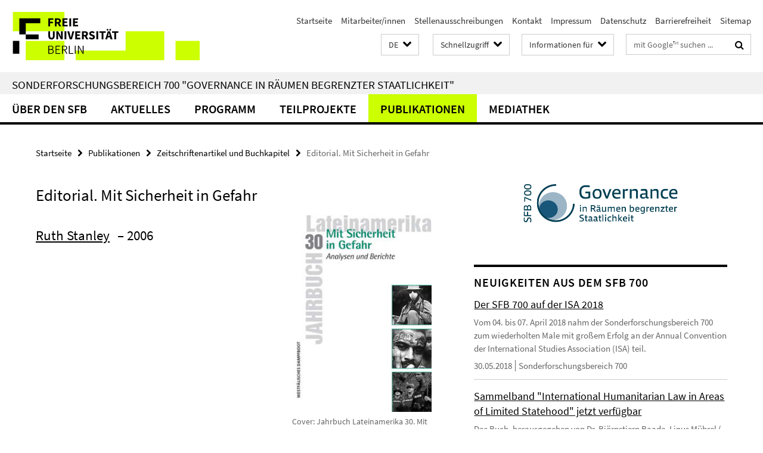

--- FILE ---
content_type: text/html; charset=utf-8
request_url: https://www.sfb-governance.de/publikationen/articles/Stanley_Editorial_-Mit-Sicherheit-in-Gefahr/index.html
body_size: 8163
content:
<!DOCTYPE html><!-- rendered 2026-01-22 18:30:45 (UTC) --><html class="ltr" lang="de"><head><title>Editorial. Mit Sicherheit in Gefahr • Sonderforschungsbereich 700</title><!-- BEGIN Fragment default/26011920/views/head_meta/68380517/1473954478?200108:1823 -->
<meta charset="utf-8" /><meta content="IE=edge" http-equiv="X-UA-Compatible" /><meta content="width=device-width, initial-scale=1.0" name="viewport" /><meta content="authenticity_token" name="csrf-param" />
<meta content="GHM/szrHTOUJZagfqtscN+SGrrsbu4KHzzrWYFmNSxA=" name="csrf-token" /><meta content="Editorial. Mit Sicherheit in Gefahr" property="og:title" /><meta content="website" property="og:type" /><meta content="https://www.sfb-governance.de/publikationen/articles/Stanley_Editorial_-Mit-Sicherheit-in-Gefahr/index.html" property="og:url" /><meta content="https://www.sfb-governance.de/publikationen/articles/Stanley_Editorial_-Mit-Sicherheit-in-Gefahr/stanley_gabbert_mit-sicherheit-in-gefahr.jpg?width=250" property="og:image" /><meta content="index,follow" name="robots" /><meta content="2016-09-15" name="dc.date" /><meta content="Editorial. Mit Sicherheit in Gefahr" name="dc.name" /><meta content="DE-BE" name="geo.region" /><meta content="Berlin" name="geo.placename" /><meta content="52.448131;13.286102" name="geo.position" /><link href="https://www.sfb-governance.de/publikationen/articles/Stanley_Editorial_-Mit-Sicherheit-in-Gefahr/index.html" rel="canonical" /><!-- BEGIN Fragment default/26011920/views/favicon/38870738/1678189547?052047:72019 -->
<link href="/assets/default2/favicon-12a6f1b0e53f527326498a6bfd4c3abd.ico" rel="shortcut icon" /><!-- END Fragment default/26011920/views/favicon/38870738/1678189547?052047:72019 -->
<!-- BEGIN Fragment default/26011920/head/rss/false/38870738/1678189547?224444:22003 -->
<link href="https://www.sfb-governance.de/news/index.rss?format=rss" rel="alternate" title="" type="application/rss+xml" /><!-- END Fragment default/26011920/head/rss/false/38870738/1678189547?224444:22003 -->
<!-- END Fragment default/26011920/views/head_meta/68380517/1473954478?200108:1823 -->
<!-- BEGIN Fragment default/26011920/head/assets/38870738/1678189547/?211922:86400 -->
<link href="/assets/default2/default_application-part-1-841e7928a8.css" media="all" rel="stylesheet" type="text/css" /><link href="/assets/default2/default_application-part-2-168016bf56.css" media="all" rel="stylesheet" type="text/css" /><script src="/assets/default2/application-781670a880dd5cd1754f30fcf22929cb.js" type="text/javascript"></script><!--[if lt IE 9]><script src="/assets/default2/html5shiv-d11feba7bd03bd542f45c2943ca21fed.js" type="text/javascript"></script><script src="/assets/default2/respond.min-31225ade11a162d40577719d9a33d3ee.js" type="text/javascript"></script><![endif]--><meta content="Rails Connector for Infopark CMS Fiona by Infopark AG (www.infopark.de); Version 6.8.2.36.82613853" name="generator" /><!-- END Fragment default/26011920/head/assets/38870738/1678189547/?211922:86400 -->
</head><body class="site-sfb-governance layout-size-L"><div class="debug page" data-current-path="/publikationen/articles/Stanley_Editorial_-Mit-Sicherheit-in-Gefahr/"><a class="sr-only" href="#content">Springe direkt zu Inhalt </a><div class="horizontal-bg-container-header nocontent"><div class="container container-header"><header><!-- BEGIN Fragment default/26011920/header-part-1/38870738/1678189547/?211922:86400 -->
<a accesskey="O" id="seitenanfang"></a><a accesskey="H" href="https://www.fu-berlin.de/" hreflang="" id="fu-logo-link" title="Zur Startseite der Freien Universität Berlin"><svg id="fu-logo" version="1.1" viewBox="0 0 775 187.5" x="0" y="0"><defs><g id="fu-logo-elements"><g><polygon points="75 25 156.3 25 156.3 43.8 100 43.8 100 87.5 75 87.5 75 25"></polygon><polygon points="100 87.5 150 87.5 150 106.3 100 106.3 100 87.5"></polygon><polygon points="50 112.5 75 112.5 75 162.5 50 162.5 50 112.5"></polygon></g><g><path d="M187.5,25h19.7v5.9h-12.7v7.2h10.8v5.9h-10.8v12.2h-7.1V25z"></path><path d="M237.7,56.3l-7.1-12.5c3.3-1.5,5.6-4.4,5.6-9c0-7.4-5.4-9.7-12.1-9.7h-11.3v31.3h7.1V45h3.9l6,11.2H237.7z M219.9,30.6 h3.6c3.7,0,5.7,1,5.7,4.1c0,3.1-2,4.7-5.7,4.7h-3.6V30.6z"></path><path d="M242.5,25h19.6v5.9h-12.5v6.3h10.7v5.9h-10.7v7.2h13v5.9h-20.1V25z"></path><path d="M269,25h7.1v31.3H269V25z"></path><path d="M283.2,25h19.6v5.9h-12.5v6.3h10.7v5.9h-10.7v7.2h13v5.9h-20.1V25z"></path></g><g><path d="M427.8,72.7c2,0,3.4-1.4,3.4-3.4c0-1.9-1.4-3.4-3.4-3.4c-2,0-3.4,1.4-3.4,3.4C424.4,71.3,425.8,72.7,427.8,72.7z"></path><path d="M417.2,72.7c2,0,3.4-1.4,3.4-3.4c0-1.9-1.4-3.4-3.4-3.4c-2,0-3.4,1.4-3.4,3.4C413.8,71.3,415.2,72.7,417.2,72.7z"></path><path d="M187.5,91.8V75h7.1v17.5c0,6.1,1.9,8.2,5.4,8.2c3.5,0,5.5-2.1,5.5-8.2V75h6.8v16.8c0,10.5-4.3,15.1-12.3,15.1 C191.9,106.9,187.5,102.3,187.5,91.8z"></path><path d="M218.8,75h7.2l8.2,15.5l3.1,6.9h0.2c-0.3-3.3-0.9-7.7-0.9-11.4V75h6.7v31.3h-7.2L228,90.7l-3.1-6.8h-0.2 c0.3,3.4,0.9,7.6,0.9,11.3v11.1h-6.7V75z"></path><path d="M250.4,75h7.1v31.3h-7.1V75z"></path><path d="M261,75h7.5l3.8,14.6c0.9,3.4,1.6,6.6,2.5,10h0.2c0.9-3.4,1.6-6.6,2.5-10l3.7-14.6h7.2l-9.4,31.3h-8.5L261,75z"></path><path d="M291.9,75h19.6V81h-12.5v6.3h10.7v5.9h-10.7v7.2h13v5.9h-20.1V75z"></path><path d="M342.8,106.3l-7.1-12.5c3.3-1.5,5.6-4.4,5.6-9c0-7.4-5.4-9.7-12.1-9.7H318v31.3h7.1V95.1h3.9l6,11.2H342.8z M325.1,80.7 h3.6c3.7,0,5.7,1,5.7,4.1c0,3.1-2,4.7-5.7,4.7h-3.6V80.7z"></path><path d="M344.9,102.4l4.1-4.8c2.2,1.9,5.1,3.3,7.7,3.3c2.9,0,4.4-1.2,4.4-3c0-2-1.8-2.6-4.5-3.7l-4.1-1.7c-3.2-1.3-6.3-4-6.3-8.5 c0-5.2,4.6-9.3,11.1-9.3c3.6,0,7.4,1.4,10.1,4.1l-3.6,4.5c-2.1-1.6-4-2.4-6.5-2.4c-2.4,0-4,1-4,2.8c0,1.9,2,2.6,4.8,3.7l4,1.6 c3.8,1.5,6.2,4.1,6.2,8.5c0,5.2-4.3,9.7-11.8,9.7C352.4,106.9,348.1,105.3,344.9,102.4z"></path><path d="M373.9,75h7.1v31.3h-7.1V75z"></path><path d="M394.4,81h-8.6V75H410V81h-8.6v25.3h-7.1V81z"></path><path d="M429.2,106.3h7.5L426.9,75h-8.5l-9.8,31.3h7.2l1.9-7.4h9.5L429.2,106.3z M419.2,93.4l0.8-2.9c0.9-3.1,1.7-6.8,2.5-10.1 h0.2c0.8,3.3,1.7,7,2.5,10.1l0.7,2.9H419.2z"></path><path d="M443.6,81h-8.6V75h24.3V81h-8.6v25.3h-7.1V81z"></path></g><g><path d="M187.5,131.2h8.9c6.3,0,10.6,2.2,10.6,7.6c0,3.2-1.7,5.8-4.7,6.8v0.2c3.9,0.7,6.5,3.2,6.5,7.5c0,6.1-4.7,9.1-11.7,9.1 h-9.6V131.2z M195.7,144.7c5.8,0,8.1-2.1,8.1-5.5c0-3.9-2.7-5.4-7.9-5.4h-5.1v10.9H195.7z M196.5,159.9c5.7,0,9.1-2.1,9.1-6.6 c0-4.1-3.3-6-9.1-6h-5.8v12.6H196.5z"></path><path d="M215.5,131.2h17.6v2.8h-14.4v10.6h12.1v2.8h-12.1v12.3h14.9v2.8h-18.1V131.2z"></path><path d="M261.5,162.5l-8.2-14c4.5-0.9,7.4-3.8,7.4-8.7c0-6.3-4.4-8.6-10.7-8.6h-9.4v31.3h3.3v-13.7h6l7.9,13.7H261.5z M243.8,133.9h5.6c5.1,0,8,1.6,8,5.9c0,4.3-2.8,6.3-8,6.3h-5.6V133.9z"></path><path d="M267.4,131.2h3.3v28.5h13.9v2.8h-17.2V131.2z"></path><path d="M290.3,131.2h3.3v31.3h-3.3V131.2z"></path><path d="M302.6,131.2h3.4l12,20.6l3.4,6.4h0.2c-0.2-3.1-0.4-6.4-0.4-9.6v-17.4h3.1v31.3H321l-12-20.6l-3.4-6.4h-0.2 c0.2,3.1,0.4,6.2,0.4,9.4v17.6h-3.1V131.2z"></path></g></g></defs><g id="fu-logo-rects"></g><use x="0" xlink:href="#fu-logo-elements" y="0"></use></svg></a><script>"use strict";var svgFLogoObj = document.getElementById("fu-logo");var rectsContainer = svgFLogoObj.getElementById("fu-logo-rects");var svgns = "http://www.w3.org/2000/svg";var xlinkns = "http://www.w3.org/1999/xlink";function createRect(xPos, yPos) {  var rectWidth = ["300", "200", "150"];  var rectHeight = ["75", "100", "150"];  var rectXOffset = ["0", "100", "50"];  var rectYOffset = ["0", "75", "150"];  var x = rectXOffset[getRandomIntInclusive(0, 2)];  var y = rectYOffset[getRandomIntInclusive(0, 2)];  if (xPos == "1") {    x = x;  }  if (xPos == "2") {    x = +x + 193.75;  }  if (xPos == "3") {    x = +x + 387.5;  }  if (xPos == "4") {    x = +x + 581.25;  }  if (yPos == "1") {    y = y;  }  if (yPos == "2") {    y = +y + 112.5;  }  var cssClasses = "rectangle";  var rectColor = "#CCFF00";  var style = "fill: ".concat(rectColor, ";");  var rect = document.createElementNS(svgns, "rect");  rect.setAttribute("x", x);  rect.setAttribute("y", y);  rect.setAttribute("width", rectWidth[getRandomIntInclusive(0, 2)]);  rect.setAttribute("height", rectHeight[getRandomIntInclusive(0, 2)]);  rect.setAttribute("class", cssClasses);  rect.setAttribute("style", style);  rectsContainer.appendChild(rect);}function getRandomIntInclusive(min, max) {  min = Math.ceil(min);  max = Math.floor(max);  return Math.floor(Math.random() * (max - min + 1)) + min;}function makeGrid() {  for (var i = 1; i < 17; i = i + 1) {    if (i == "1") {      createRect("1", "1");    }    if (i == "2") {      createRect("2", "1");    }    if (i == "3") {      createRect("3", "1");    }    if (i == "5") {      createRect("1", "2");    }    if (i == "6") {      createRect("2", "2");    }    if (i == "7") {      createRect("3", "2");    }    if (i == "8") {      createRect("4", "2");    }  }}makeGrid();</script><a accesskey="H" href="https://www.fu-berlin.de/" hreflang="" id="fu-label-link" title="Zur Startseite der Freien Universität Berlin"><div id="fu-label-wrapper"><svg id="fu-label" version="1.1" viewBox="0 0 50 50" x="0" y="0"><defs><g id="fu-label-elements"><rect height="50" id="fu-label-bg" width="50"></rect><g><polygon points="19.17 10.75 36.01 10.75 36.01 14.65 24.35 14.65 24.35 23.71 19.17 23.71 19.17 10.75"></polygon><polygon points="24.35 23.71 34.71 23.71 34.71 27.6 24.35 27.6 24.35 23.71"></polygon><polygon points="13.99 28.88 19.17 28.88 19.17 39.25 13.99 39.25 13.99 28.88"></polygon></g></g></defs><use x="0" xlink:href="#fu-label-elements" y="0"></use></svg></div><div id="fu-label-text">Freie Universität Berlin</div></a><h1 class="hide">Sonderforschungsbereich 700 &quot;Governance in Räumen begrenzter Staatlichkeit&quot;</h1><hr class="hide" /><h2 class="sr-only">Service-Navigation</h2><ul class="top-nav no-print"><li><a href="/index.html" rel="index" title="Zur Startseite von: Sonderforschungsbereich 700 &quot;Governance in Räumen begrenzter Staatlichkeit&quot;">Startseite</a></li><li><a href="/mitarbeiter/index.html" title="">Mitarbeiter/innen</a></li><li><a href="/aktuelles/stellenausschreibungen/index.html" title="">Stellenausschreibungen</a></li><li><a href="/kontakt/index.html" title="DFG Sonderforschungsbereich 700 &quot;Governance in Räumen begrenzter Staatlichkeit&quot;">Kontakt</a></li><li><a href="/impressum/index.html" title="Impressum gem. § 6 TDG und § 10 Mediendienste-Staatsvertrag">Impressum</a></li><li><a href="https://www.fu-berlin.de/$REDIRECTS/datenschutz.html" title="">Datenschutz</a></li><li><a href="https://www.fu-berlin.de/$REDIRECTS/barrierefreiheit.html" title="">Barrierefreiheit</a></li><li><a href="/sitemap/index.html" title="">Sitemap</a></li></ul><!-- END Fragment default/26011920/header-part-1/38870738/1678189547/?211922:86400 -->
<a class="services-menu-icon no-print"><div class="icon-close icon-cds icon-cds-wrong" style="display: none;"></div><div class="icon-menu"><div class="dot"></div><div class="dot"></div><div class="dot"></div></div></a><div class="services-search-icon no-print"><div class="icon-close icon-cds icon-cds-wrong" style="display: none;"></div><div class="icon-search fa fa-search"></div></div><div class="services no-print"><!-- BEGIN Fragment default/26011920/header/languages/38870738/1678189547/?201637:4027 -->
<div class="services-language dropdown"><div aria-haspopup="listbox" aria-label="Sprache auswählen" class="services-dropdown-button btn btn-default" id="lang" role="button"><span aria-label="Deutsch">DE</span><div class="services-dropdown-button-icon"><div class="fa fa-chevron-down services-dropdown-button-icon-open"></div><div class="fa fa-chevron-up services-dropdown-button-icon-close"></div></div></div><ul class="dropdown-menu dropdown-menu-right" role="listbox" tabindex="-1"><li aria-disabled="true" aria-selected="true" class="disabled" role="option"><a href="#" lang="de" title="Diese Seite ist die Deutschsprachige Version">DE: Deutsch</a></li><li role="option"><a class="fub-language-version" data-locale="en" href="#" hreflang="en" lang="en" title="English version">EN: English</a></li></ul></div><!-- END Fragment default/26011920/header/languages/38870738/1678189547/?201637:4027 -->
<!-- BEGIN Fragment default/26011920/header-part-2/38870738/1678189547/?211922:86400 -->
<div class="services-quick-access dropdown"><div class="services-dropdown-button btn btn-default" id="quick-access">Schnellzugriff<div class="services-dropdown-button-icon"><div class="fa fa-chevron-down services-dropdown-button-icon-open"></div><div class="fa fa-chevron-up services-dropdown-button-icon-close"></div></div></div><div class="dropdown-menu dropdown-menu-right direct-access-wrapper cms-box-ajax-content" data-ajax-url="/_schnellzugriff/index.html?comp=direct_access&amp;irq=1"><div class="spinner direct-access-panel" style="display: none; width: 16px; padding: 20px;"><img alt="spinner" src="/assets/default2/spinner-39a0a2170912fd2acf310826322141db.gif" /></div></div></div><div class="services-target-group dropdown"><div class="services-dropdown-button btn btn-default" id="target-group">Informationen für<div class="services-dropdown-button-icon"><div class="fa fa-chevron-down services-dropdown-button-icon-open"></div><div class="fa fa-chevron-up services-dropdown-button-icon-close"></div></div></div><ul class="dropdown-menu dropdown-menu-right"><li><a href="/landing_pages/wissenschaftler_innen/index.html" target="_self" title="Wissenschaftler/innen">Wissenschaftler/innen</a></li><li><a href="/landing_pages/presse_politik/index.html" target="_self" title="Presse und Politik">Presse und Politik</a></li><li><a href="/landing_pages/studierende/index.html" target="_self" title="Studierende">Studierende</a></li><li><a href="/landing_pages/mitarbeiter_innen/index.html" target="_self" title="Mitarbeiter/innen">Mitarbeiter/innen</a></li></ul></div><div class="services-search"><form action="/_search/index.html" class="fub-google-search-form" id="search-form" method="get" role="search"><input name="ie" type="hidden" value="UTF-8" /><label class="search-label" for="search-input">Suchbegriffe</label><input autocomplete="off" class="search-input" id="search-input" name="q" placeholder="mit Google™ suchen ..." title="Suchbegriff bitte hier eingeben" type="text" /><button class="search-button" id="search_button" title="mit Google™ suchen ..." type="submit"><i class="fa fa-search"></i></button></form><div class="search-privacy-link"><a href="http://www.fu-berlin.de/redaktion/impressum/datenschutzhinweise#faq_06_externe_suche" title="Hinweise zur Datenübertragung bei der Google™ Suche">Hinweise zur Datenübertragung bei der Google™ Suche</a></div></div><!-- END Fragment default/26011920/header-part-2/38870738/1678189547/?211922:86400 -->
</div></header></div></div><div class="horizontal-bg-container-identity nocontent"><div class="container container-identity"><div class="identity closed"><h2 class="identity-text-main"><a href="/index.html" title="Zur Startseite von:  Sonderforschungsbereich 700 &quot;Governance in Räumen begrenzter Staatlichkeit&quot;">Sonderforschungsbereich 700 &quot;Governance in Räumen begrenzter Staatlichkeit&quot;</a></h2></div></div></div><!-- BEGIN Fragment default/26011920/navbar-wrapper-ajax/0/38870738/1678189547/?194243:3600 -->
<div class="navbar-wrapper cms-box-ajax-content" data-ajax-url="/index.html?comp=navbar&amp;irq=1&amp;pm=0"><nav class="main-nav-container no-print" style=""><div class="container main-nav-container-inner"><div class="main-nav-scroll-buttons" style="display:none"><div id="main-nav-btn-scroll-left" role="button"><div class="fa fa-angle-left"></div></div><div id="main-nav-btn-scroll-right" role="button"><div class="fa fa-angle-right"></div></div></div><div class="main-nav-toggle"><span class="main-nav-toggle-text">Menü</span><span class="main-nav-toggle-icon"><span class="line"></span><span class="line"></span><span class="line"></span></span></div><ul class="main-nav level-1" id="fub-main-nav"><li class="main-nav-item level-1 has-children" data-index="0" data-menu-item-path="#" data-menu-shortened="0"><a class="main-nav-item-link level-1" href="#" title="loading...">Über den SFB</a><div class="icon-has-children"><div class="fa fa-angle-right"></div><div class="fa fa-angle-down"></div><div class="fa fa-angle-up"></div></div><div class="container main-nav-parent level-2" style="display:none"><p style="margin: 20px;">loading... </p></div></li><li class="main-nav-item level-1 has-children" data-index="1" data-menu-item-path="#" data-menu-shortened="0"><a class="main-nav-item-link level-1" href="#" title="loading...">Aktuelles</a><div class="icon-has-children"><div class="fa fa-angle-right"></div><div class="fa fa-angle-down"></div><div class="fa fa-angle-up"></div></div><div class="container main-nav-parent level-2" style="display:none"><p style="margin: 20px;">loading... </p></div></li><li class="main-nav-item level-1 has-children" data-index="2" data-menu-item-path="#" data-menu-shortened="0"><a class="main-nav-item-link level-1" href="#" title="loading...">Programm</a><div class="icon-has-children"><div class="fa fa-angle-right"></div><div class="fa fa-angle-down"></div><div class="fa fa-angle-up"></div></div><div class="container main-nav-parent level-2" style="display:none"><p style="margin: 20px;">loading... </p></div></li><li class="main-nav-item level-1 has-children" data-index="3" data-menu-item-path="#" data-menu-shortened="0"><a class="main-nav-item-link level-1" href="#" title="loading...">Teilprojekte</a><div class="icon-has-children"><div class="fa fa-angle-right"></div><div class="fa fa-angle-down"></div><div class="fa fa-angle-up"></div></div><div class="container main-nav-parent level-2" style="display:none"><p style="margin: 20px;">loading... </p></div></li><li class="main-nav-item level-1 has-children" data-index="4" data-menu-item-path="#" data-menu-shortened="0"><a class="main-nav-item-link level-1" href="#" title="loading...">Publikationen</a><div class="icon-has-children"><div class="fa fa-angle-right"></div><div class="fa fa-angle-down"></div><div class="fa fa-angle-up"></div></div><div class="container main-nav-parent level-2" style="display:none"><p style="margin: 20px;">loading... </p></div></li><li class="main-nav-item level-1 has-children" data-index="5" data-menu-item-path="#" data-menu-shortened="0"><a class="main-nav-item-link level-1" href="#" title="loading...">Mediathek</a><div class="icon-has-children"><div class="fa fa-angle-right"></div><div class="fa fa-angle-down"></div><div class="fa fa-angle-up"></div></div><div class="container main-nav-parent level-2" style="display:none"><p style="margin: 20px;">loading... </p></div></li></ul></div><div class="main-nav-flyout-global"><div class="container"></div><button id="main-nav-btn-flyout-close" type="button"><div id="main-nav-btn-flyout-close-container"><i class="fa fa-angle-up"></i></div></button></div></nav></div><script type="text/javascript">$(document).ready(function () { Luise.Navigation.init(); });</script><!-- END Fragment default/26011920/navbar-wrapper-ajax/0/38870738/1678189547/?194243:3600 -->
<div class="content-wrapper main horizontal-bg-container-main"><div class="container breadcrumbs-container nocontent"><div class="row"><div class="col-xs-12"><div class="box breadcrumbs no-print"><p class="hide">Pfadnavigation</p><ul class="fu-breadcrumb"><li><a href="/index.html">Startseite</a><i class="fa fa-chevron-right"></i></li><li><a href="/publikationen/index.html">Publikationen</a><i class="fa fa-chevron-right"></i></li><li><a href="/publikationen/articles/index.html">Zeitschriftenartikel und Buchkapitel</a><i class="fa fa-chevron-right"></i></li><li class="active">Editorial. Mit Sicherheit in Gefahr</li></ul></div></div></div></div><div class="container"><div class="row"><main class="col-m-7 print-full-width"><!--skiplink anchor: content--><div class="fub-content fub-fu_dc_publikation_ordner"><a id="content"></a><div class="box dc-pub-doc"><h1 class="dc-pub-doc-headline">Editorial. Mit Sicherheit in Gefahr</h1><div class="dc-pub-doc-container clearfix"><!-- BEGIN Fragment default/26011920/content_media/68380517/1473954478/68380517/1473954478/?194046:601 -->
<div class="icaption-right-container-s1"><figure class="icaption-right-s1" data-debug-style="5"><div class="icaption-image"><a href="/publikationen/articles/Stanley_Editorial_-Mit-Sicherheit-in-Gefahr/stanley_gabbert_mit-sicherheit-in-gefahr.jpg?html=1&amp;locale=de&amp;ref=68380517" rel="nofollow" title="Bild vergrößern"><picture data-colspan="7" data-image-max-width="" data-image-size="S"><source data-screen-size='xl' srcset='/publikationen/articles/Stanley_Editorial_-Mit-Sicherheit-in-Gefahr/stanley_gabbert_mit-sicherheit-in-gefahr.jpg?width=350 1x, /publikationen/articles/Stanley_Editorial_-Mit-Sicherheit-in-Gefahr/stanley_gabbert_mit-sicherheit-in-gefahr.jpg?width=700 2x, /publikationen/articles/Stanley_Editorial_-Mit-Sicherheit-in-Gefahr/stanley_gabbert_mit-sicherheit-in-gefahr.jpg?width=1300 3x' media='(min-width: 1200px)' ><source data-screen-size='l' srcset='/publikationen/articles/Stanley_Editorial_-Mit-Sicherheit-in-Gefahr/stanley_gabbert_mit-sicherheit-in-gefahr.jpg?width=250 1x, /publikationen/articles/Stanley_Editorial_-Mit-Sicherheit-in-Gefahr/stanley_gabbert_mit-sicherheit-in-gefahr.jpg?width=500 2x, /publikationen/articles/Stanley_Editorial_-Mit-Sicherheit-in-Gefahr/stanley_gabbert_mit-sicherheit-in-gefahr.jpg?width=1000 3x' media='(min-width: 990px)' ><source data-screen-size='m' srcset='/publikationen/articles/Stanley_Editorial_-Mit-Sicherheit-in-Gefahr/stanley_gabbert_mit-sicherheit-in-gefahr.jpg?width=250 1x, /publikationen/articles/Stanley_Editorial_-Mit-Sicherheit-in-Gefahr/stanley_gabbert_mit-sicherheit-in-gefahr.jpg?width=500 2x, /publikationen/articles/Stanley_Editorial_-Mit-Sicherheit-in-Gefahr/stanley_gabbert_mit-sicherheit-in-gefahr.jpg?width=1000 3x' media='(min-width: 768px)' ><source data-screen-size='s' srcset='/publikationen/articles/Stanley_Editorial_-Mit-Sicherheit-in-Gefahr/stanley_gabbert_mit-sicherheit-in-gefahr.jpg?width=350 1x, /publikationen/articles/Stanley_Editorial_-Mit-Sicherheit-in-Gefahr/stanley_gabbert_mit-sicherheit-in-gefahr.jpg?width=700 2x, /publikationen/articles/Stanley_Editorial_-Mit-Sicherheit-in-Gefahr/stanley_gabbert_mit-sicherheit-in-gefahr.jpg?width=1300 3x' media='(min-width: 520px)' ><source data-screen-size='xs' srcset='/publikationen/articles/Stanley_Editorial_-Mit-Sicherheit-in-Gefahr/stanley_gabbert_mit-sicherheit-in-gefahr.jpg?width=250 1x, /publikationen/articles/Stanley_Editorial_-Mit-Sicherheit-in-Gefahr/stanley_gabbert_mit-sicherheit-in-gefahr.jpg?width=500 2x, /publikationen/articles/Stanley_Editorial_-Mit-Sicherheit-in-Gefahr/stanley_gabbert_mit-sicherheit-in-gefahr.jpg?width=1000 3x' ><img alt="Cover: Jahrbuch Lateinamerika 30. Mit Sicherheit in Gefahr" class="figure-img" data-image-obj-id="68380622" src="/publikationen/articles/Stanley_Editorial_-Mit-Sicherheit-in-Gefahr/stanley_gabbert_mit-sicherheit-in-gefahr.jpg?width=350" style="width:100%;" /></picture></a></div><figcaption><p class="mark-6 icaption-caption" id="caption_68380622"><span aria-label="Bild: "></span><span class="icaption-caption-title">Cover: Jahrbuch Lateinamerika 30. Mit Sicherheit in Gefahr</span></p></figcaption></figure></div><!-- END Fragment default/26011920/content_media/68380517/1473954478/68380517/1473954478/?194046:601 -->
<h2><span class="dc-pub-doc-creator"><a href="/teilprojekte/projekte_phase_1/projektbereich_c/c3/teamc3/stanley.html">Ruth Stanley</a></span><span class="dc-pub-doc-date">&nbsp;&ndash; 2006</span></h2><div class="dc-pub-doc-description-de"><p></p></div><div class="dc-pub-doc-description-en"><p></p></div></div><div class="dc-pub-doc-table"><div class="dc-pub-doc-table-item row"><div class="dc-pub-doc-table-item-label col-m-3">Titel</div><div class="dc-pub-doc-table-item-data col-m-9">Editorial. Mit Sicherheit in Gefahr</div></div><div class="dc-pub-doc-table-item row"><div class="dc-pub-doc-table-item-label col-m-3">Verfasser</div><div class="dc-pub-doc-table-item-data col-m-9"><a href="/teilprojekte/projekte_phase_1/projektbereich_c/c3/teamc3/stanley.html">Ruth Stanley</a></div></div><div class="dc-pub-doc-table-item row"><div class="dc-pub-doc-table-item-label col-m-3">Verlag</div><div class="dc-pub-doc-table-item-data col-m-9">Westfälisches Dampfboot</div></div><div class="dc-pub-doc-table-item row"><div class="dc-pub-doc-table-item-label col-m-3">Ort</div><div class="dc-pub-doc-table-item-data col-m-9">Münster</div></div><div class="dc-pub-doc-table-item row"><div class="dc-pub-doc-table-item-label col-m-3">Schlagwörter</div><div class="dc-pub-doc-table-item-data col-m-9">Fragile Staatlichkeit, Staat, Lateinamerika, Sicherheit, Teilprojekt C3</div></div><div class="dc-pub-doc-table-item row"><div class="dc-pub-doc-table-item-label col-m-3">Datum</div><div class="dc-pub-doc-table-item-data col-m-9">2006</div></div><div class="dc-pub-doc-table-item row"><div class="dc-pub-doc-table-item-label col-m-3">Kennung</div><div class="dc-pub-doc-table-item-data col-m-9">ISBN 978-3896916419</div></div><div class="dc-pub-doc-table-item row"><div class="dc-pub-doc-table-item-label col-m-3">Erschienen in</div><div class="dc-pub-doc-table-item-data col-m-9">Stanley, Ruth/Gabbert, Karin/Gabbert, Wolfgang/Goedeking, Ulrich/Huffschmid, Anne/Koschützke, Albrecht/Krämer, Michael/Schulte, Christiane/Ströbele-Gregor, Juliana (eds.): Mit Sicherheit in Gefahr, 7-13. </div></div><div class="dc-pub-doc-table-item row"><div class="dc-pub-doc-table-item-label col-m-3">Sprache</div><div class="dc-pub-doc-table-item-data col-m-9">ger</div></div><div class="dc-pub-doc-table-item row"><div class="dc-pub-doc-table-item-label col-m-3">Art</div><div class="dc-pub-doc-table-item-data col-m-9">Text</div></div></div></div><noscript><div class="warning_box"><em class="mark-4">Für eine optimale Darstellung dieser Seite aktivieren Sie bitte JavaScript.</em></div></noscript></div></main><!-- BEGIN Fragment default/26011920/sidebar_subtree/38870738/1678189547/?195459:1801 -->
<aside class="col-m-5 sidebar-right no-print nocontent"><div class="row"><div class="col-l-11 col-l-offset-1"><div class="content-element second-logo"><div class="box box-sidebar-banner"><div class="icaption-image"><a href="/index.html"><picture data-adaptive-with="700"><source data-screen-size='-' srcset='/_inhaltselemente-rd/logo-sfb700-rs-de.png?width=700 1x, /_inhaltselemente-rd/logo-sfb700-rs-de.png?width=1300 2x, /_inhaltselemente-rd/logo-sfb700-rs-de.png?width=2000 3x' ><img alt="Sonderforschungsbereich 700" class="figure-img" data-image-obj-id="78299096" src="/_inhaltselemente-rd/logo-sfb700-rs-de.png?width=700" /></picture></a></div></div></div></div></div><div class="row"><div class="col-l-11 col-l-offset-1"><div class="content-element"><!-- BEGIN Fragment default/26011920/news-box-outer/38895594/1403531504/?195402:3600 -->
<div class="box box-news-list-v1 box-border box-news-cms-5"><h3 class="box-news-list-v1-headline">Neuigkeiten aus dem SFB 700</h3><div class="news cms-box-ajax-content" data-ajax-url="/news/index.html?irq=1&amp;page=1"><div class="spinner news" style="display: none; width: 16px; padding: 20px;"><img alt="spinner" src="/assets/default2/spinner-39a0a2170912fd2acf310826322141db.gif" /></div><noscript><em class="mark-4">Zur Anzeige dieser Inhalte wird JavaScript benötigt.</em><p><a href="/news/index.html" title="Neuigkeiten aus dem SFB 700">Übersicht</a></p></noscript></div></div><!-- END Fragment default/26011920/news-box-outer/38895594/1403531504/?195402:3600 -->
</div></div></div><div class="row"><div class="col-l-11 col-l-offset-1"><div class="content-element"><div class="box box-gallery box-gallery-cms-5"><figure><div class="galleria-content icaption-image"><div class="image_container content-gallery"><div class="galleria-l" data-autoplay="false" data-object-id="50136907" data-theme="/assets/default2/galleria/themes/classic/galleria.classic-9d6d4e9e18a954c29f569b387f9d1861.js" id="galleria_50136907_74"><a href="/mediathek/bildergalerien/2015-04-27_ISA-2015-Review/GH9A7437.jpg?width=700"><img alt="ISA Reception 2015" data-big="/mediathek/bildergalerien/2015-04-27_ISA-2015-Review/GH9A7437.jpg?width=2000" data-description=" " data-title="<p>ISA Reception 2015</p>" src="/mediathek/bildergalerien/2015-04-27_ISA-2015-Review/GH9A7437.jpg?width=175" /></a><a href="/mediathek/bildergalerien/2015-04-27_ISA-2015-Review/GH9A7236.jpg?width=700"><img alt="ISA Reception 2015" data-big="/mediathek/bildergalerien/2015-04-27_ISA-2015-Review/GH9A7236.jpg?width=2000" data-description=" " data-title="<p>ISA Reception 2015</p>" src="/mediathek/bildergalerien/2015-04-27_ISA-2015-Review/GH9A7236.jpg?width=175" /></a><a href="/mediathek/bildergalerien/2015-04-27_ISA-2015-Review/GH9A7264.jpg?width=700"><img alt="ISA Reception 2015" data-big="/mediathek/bildergalerien/2015-04-27_ISA-2015-Review/GH9A7264.jpg?width=2000" data-description=" " data-title="<p>ISA Reception 2015</p>" src="/mediathek/bildergalerien/2015-04-27_ISA-2015-Review/GH9A7264.jpg?width=175" /></a><a href="/mediathek/bildergalerien/2015-04-27_ISA-2015-Review/GH9A7246.jpg?width=700"><img alt="ISA Reception 2015" data-big="/mediathek/bildergalerien/2015-04-27_ISA-2015-Review/GH9A7246.jpg?width=2000" data-description=" " data-title="<p>ISA Reception 2015</p>" src="/mediathek/bildergalerien/2015-04-27_ISA-2015-Review/GH9A7246.jpg?width=175" /></a><a href="/mediathek/bildergalerien/2015-04-27_ISA-2015-Review/GH9A7392.jpg?width=700"><img alt="ISA Reception 2015" data-big="/mediathek/bildergalerien/2015-04-27_ISA-2015-Review/GH9A7392.jpg?width=2000" data-description=" " data-title="<p>ISA Reception 2015</p>" src="/mediathek/bildergalerien/2015-04-27_ISA-2015-Review/GH9A7392.jpg?width=175" /></a><a href="/mediathek/bildergalerien/2015-04-27_ISA-2015-Review/GH9A7352.jpg?width=700"><img alt="ISA Reception 2015" data-big="/mediathek/bildergalerien/2015-04-27_ISA-2015-Review/GH9A7352.jpg?width=2000" data-description=" " data-title="<p>ISA Reception 2015</p>" src="/mediathek/bildergalerien/2015-04-27_ISA-2015-Review/GH9A7352.jpg?width=175" /></a><a href="/mediathek/bildergalerien/2015-04-27_ISA-2015-Review/GH9A7332.jpg?width=700"><img alt="ISA Reception 2015" data-big="/mediathek/bildergalerien/2015-04-27_ISA-2015-Review/GH9A7332.jpg?width=2000" data-description=" " data-title="<p>ISA Reception 2015</p>" src="/mediathek/bildergalerien/2015-04-27_ISA-2015-Review/GH9A7332.jpg?width=175" /></a><a href="/mediathek/bildergalerien/2015-04-27_ISA-2015-Review/GH9A7244.jpg?width=700"><img alt="ISA Reception 2015" data-big="/mediathek/bildergalerien/2015-04-27_ISA-2015-Review/GH9A7244.jpg?width=2000" data-description=" " data-title="<p>ISA Reception 2015</p>" src="/mediathek/bildergalerien/2015-04-27_ISA-2015-Review/GH9A7244.jpg?width=175" /></a><a href="/mediathek/bildergalerien/2015-04-27_ISA-2015-Review/GH9A7235.jpg?width=700"><img alt="ISA Reception 2015" data-big="/mediathek/bildergalerien/2015-04-27_ISA-2015-Review/GH9A7235.jpg?width=2000" data-description=" " data-title="<p>ISA Reception 2015</p>" src="/mediathek/bildergalerien/2015-04-27_ISA-2015-Review/GH9A7235.jpg?width=175" /></a><a href="/mediathek/bildergalerien/2015-04-27_ISA-2015-Review/GH9A7266.jpg?width=700"><img alt="ISA Reception 2015" data-big="/mediathek/bildergalerien/2015-04-27_ISA-2015-Review/GH9A7266.jpg?width=2000" data-description=" " data-title="<p>ISA Reception 2015</p>" src="/mediathek/bildergalerien/2015-04-27_ISA-2015-Review/GH9A7266.jpg?width=175" /></a><a href="/mediathek/bildergalerien/2015-04-27_ISA-2015-Review/GH9A7355.jpg?width=700"><img alt="ISA Reception 2015" data-big="/mediathek/bildergalerien/2015-04-27_ISA-2015-Review/GH9A7355.jpg?width=2000" data-description=" " data-title="<p>ISA Reception 2015</p>" src="/mediathek/bildergalerien/2015-04-27_ISA-2015-Review/GH9A7355.jpg?width=175" /></a><a href="/mediathek/bildergalerien/2015-04-27_ISA-2015-Review/GH9A7290.jpg?width=700"><img alt="ISA Reception 2015" data-big="/mediathek/bildergalerien/2015-04-27_ISA-2015-Review/GH9A7290.jpg?width=2000" data-description=" " data-title="<p>ISA Reception 2015</p>" src="/mediathek/bildergalerien/2015-04-27_ISA-2015-Review/GH9A7290.jpg?width=175" /></a><a href="/mediathek/bildergalerien/2015-04-27_ISA-2015-Review/GH9A7371.jpg?width=700"><img alt="ISA Reception 2015" data-big="/mediathek/bildergalerien/2015-04-27_ISA-2015-Review/GH9A7371.jpg?width=2000" data-description=" " data-title="<p>ISA Reception 2015</p>" src="/mediathek/bildergalerien/2015-04-27_ISA-2015-Review/GH9A7371.jpg?width=175" /></a><a href="/mediathek/bildergalerien/2015-04-27_ISA-2015-Review/GH9A7414.jpg?width=700"><img alt="ISA Reception 2015" data-big="/mediathek/bildergalerien/2015-04-27_ISA-2015-Review/GH9A7414.jpg?width=2000" data-description=" " data-title="<p>ISA Reception 2015</p>" src="/mediathek/bildergalerien/2015-04-27_ISA-2015-Review/GH9A7414.jpg?width=175" /></a><a href="/mediathek/bildergalerien/2015-04-27_ISA-2015-Review/GH9A7324.jpg?width=700"><img alt="ISA Reception 2015" data-big="/mediathek/bildergalerien/2015-04-27_ISA-2015-Review/GH9A7324.jpg?width=2000" data-description=" " data-title="<p>ISA Reception 2015</p>" src="/mediathek/bildergalerien/2015-04-27_ISA-2015-Review/GH9A7324.jpg?width=175" /></a><a href="/mediathek/bildergalerien/2015-04-27_ISA-2015-Review/GH9A7239.jpg?width=700"><img alt="ISA Reception 2015" data-big="/mediathek/bildergalerien/2015-04-27_ISA-2015-Review/GH9A7239.jpg?width=2000" data-description=" " data-title="<p>ISA Reception 2015</p>" src="/mediathek/bildergalerien/2015-04-27_ISA-2015-Review/GH9A7239.jpg?width=175" /></a><a href="/mediathek/bildergalerien/2015-04-27_ISA-2015-Review/GH9A7327.jpg?width=700"><img alt="ISA Reception 2015" data-big="/mediathek/bildergalerien/2015-04-27_ISA-2015-Review/GH9A7327.jpg?width=2000" data-description=" " data-title="<p>ISA Reception 2015</p>" src="/mediathek/bildergalerien/2015-04-27_ISA-2015-Review/GH9A7327.jpg?width=175" /></a></div></div></div></figure></div></div></div></div></aside><!-- END Fragment default/26011920/sidebar_subtree/38870738/1678189547/?195459:1801 -->
</div></div></div><!-- BEGIN Fragment default/26011920/footer/banners/38870738/1678189547/?195402:3600 -->
<!-- END Fragment default/26011920/footer/banners/38870738/1678189547/?195402:3600 -->
<div class="horizontal-bg-container-footer no-print nocontent"><footer><div class="container container-footer"><div class="row"><!-- BEGIN Fragment default/26011920/footer/col-1/38870738/1678189547/?194248:3600 -->
<div class="col-m-6 col-l-3"><div class="box"><h3 class="footer-section-headline">SFB 700</h3><ul class="footer-section-list fa-ul"><li><a href="/ueber_uns/index.html" target="_self"><i class="fa fa-li fa-chevron-right"></i>Über den SFB</a></li><li><a href="/aktuelles/index.html" target="_self"><i class="fa fa-li fa-chevron-right"></i>Aktuelles</a></li><li><a href="/programm/index.html" target="_self"><i class="fa fa-li fa-chevron-right"></i>Programm</a></li><li><a href="/teilprojekte/index.html" target="_self"><i class="fa fa-li fa-chevron-right"></i>Teilprojekte</a></li><li><a href="/publikationen/index.html" target="_self"><i class="fa fa-li fa-chevron-right"></i>Publikationen</a></li><li><a href="/mediathek/index.html" target="_self"><i class="fa fa-li fa-chevron-right"></i>Mediathek</a></li></ul></div></div><!-- END Fragment default/26011920/footer/col-1/38870738/1678189547/?194248:3600 -->
<!-- BEGIN Fragment default/26011920/footer/col-2/38870738/1678189547/?194248:3600 -->
<div class="col-m-6 col-l-3"><div class="box"><h3 class="footer-section-headline">Service-Navigation</h3><ul class="footer-section-list fa-ul"><li><a href="/index.html" rel="index" title="Zur Startseite von: Sonderforschungsbereich 700 &quot;Governance in Räumen begrenzter Staatlichkeit&quot;"><i class="fa fa-li fa-chevron-right"></i>Startseite</a></li><li><a href="/mitarbeiter/index.html" title=""><i class="fa fa-li fa-chevron-right"></i>Mitarbeiter/innen</a></li><li><a href="/aktuelles/stellenausschreibungen/index.html" title=""><i class="fa fa-li fa-chevron-right"></i>Stellenausschreibungen</a></li><li><a href="/kontakt/index.html" title="DFG Sonderforschungsbereich 700 &quot;Governance in Räumen begrenzter Staatlichkeit&quot;"><i class="fa fa-li fa-chevron-right"></i>Kontakt</a></li><li><a href="/impressum/index.html" title="Impressum gem. § 6 TDG und § 10 Mediendienste-Staatsvertrag"><i class="fa fa-li fa-chevron-right"></i>Impressum</a></li><li><a href="https://www.fu-berlin.de/$REDIRECTS/datenschutz.html" title=""><i class="fa fa-li fa-chevron-right"></i>Datenschutz</a></li><li><a href="https://www.fu-berlin.de/$REDIRECTS/barrierefreiheit.html" title=""><i class="fa fa-li fa-chevron-right"></i>Barrierefreiheit</a></li><li><a href="/sitemap/index.html" title=""><i class="fa fa-li fa-chevron-right"></i>Sitemap</a></li></ul></div></div><!-- END Fragment default/26011920/footer/col-2/38870738/1678189547/?194248:3600 -->
<div class="clearfix visible-m"></div><div class="col-m-6 col-l-3"><div class="box"><h3 class="footer-section-headline">Diese Seite</h3><ul class="footer-section-list fa-ul"><li><a href="#" onclick="javascript:self.print();return false;" rel="alternate" role="button" title="Diese Seite drucken"><i class="fa fa-li fa-chevron-right"></i>Drucken</a></li><!-- BEGIN Fragment default/26011920/footer/col-4.rss/38870738/1678189547/?194249:3600 -->
<li><a href="https://www.sfb-governance.de/news/index.rss?format=rss" target="_blank" title="RSS-Feed abonnieren"><i class="fa fa-li fa-chevron-right"></i>RSS-Feed abonnieren</a></li><!-- END Fragment default/26011920/footer/col-4.rss/38870738/1678189547/?194249:3600 -->
<li><a href="/kontakt/index.html"><i class="fa fa-li fa-chevron-right"></i>Feedback</a></li><!-- BEGIN Fragment default/26011920/footer/col-4.languages/38870738/1678189547/?194249:3600 -->
<li><a class="fub-language-version" data-locale="de" href="/index.html?irq=0&amp;next=en" hreflang="en" lang="en" title="English version"><i class="fa fa-li fa-chevron-right"></i>English</a></li><!-- END Fragment default/26011920/footer/col-4.languages/38870738/1678189547/?194249:3600 -->
</ul></div></div></div></div><div class="container container-seal"><div class="row"><div class="col-xs-12"><img alt="Siegel der Freien Universität Berlin" id="fu-seal" src="/assets/default2/fu-siegel-web-schwarz-684a4d11be3c3400d8906a344a77c9a4.png" /><div id="fu-seal-description">Das wissenschaftliche Ethos der Freien Universität Berlin wird seit ihrer Gründung im Dezember 1948 von drei Werten bestimmt: Wahrheit, Gerechtigkeit und Freiheit.</div></div></div></div></footer></div><script src="/assets/default2/henry-55a2f6b1df7f8729fca2d550689240e9.js" type="text/javascript"></script></div></body></html>

--- FILE ---
content_type: text/html; charset=utf-8
request_url: https://www.sfb-governance.de/_schnellzugriff/index.html?comp=direct_access&irq=1
body_size: 1157
content:
<!-- BEGIN Fragment default/26011920/direct-access-panel/39046229/1403257579/?181039:86400 -->
<div class="row"><div class="col-m-6 col-l-3"><div class="services-quick-access-caption">Über uns</div><a href="https://www.sfb-governance.de/ueber_uns/index.html" title="Der SFB 700">Der SFB 700</a><a href="https://www.sfb-governance.de/ueber_uns/organisation/vorstand/index.html" title="Vorstand">Vorstand</a><a href="https://www.sfb-governance.de/ueber_uns/partner/index.html" title="Trägerinstitutionen">Trägerinstitutionen</a><a href="https://www.sfb-governance.de/ueber_uns/expertenservice/index.html" title="Expertenservice">Expertenservice</a><a href="https://www.sfb-governance.de/mitarbeiter/index.html" title="Mitarbeiter/innenliste">Mitarbeiter/innenliste</a></div><div class="col-m-6 col-l-3"><div class="services-quick-access-caption">Programm</div><a href="https://www.sfb-governance.de/programm/problemstellung/index.html" title="Problemstellung">Problemstellung</a><a href="https://www.sfb-governance.de/programm/forschungsziele/index.html" title="Forschungsziele">Forschungsziele</a><a href="https://www.sfb-governance.de/programm/doktorandenfoerderung/index.html" title="Doktorantenförderung">Doktorantenförderung</a><a href="https://www.sfb-governance.de/programm/glossar/index.html" title="Glossar">Glossar</a></div><div class="clearfix visible-m"></div><div class="col-m-6 col-l-3"><div class="services-quick-access-caption">Teilprojekte</div><a href="https://www.sfb-governance.de/teilprojekte/projektbereich_a/a1/index.html" title="A1 Risse">A1 Risse</a><a href="https://www.sfb-governance.de/teilprojekte/projektbereich_b/b2/index.html" title="B2 Börzel">B2 Börzel</a><a href="https://www.sfb-governance.de/teilprojekte/projektbereich_b/b7/index.html" title="B7 Schuppert">B7 Schuppert</a><a href="https://www.sfb-governance.de/teilprojekte/projektbereich_b/b9/index.html" title="B9 Ladwig">B9 Ladwig</a><a href="https://www.sfb-governance.de/teilprojekte/projektbereich_b/b10/index.html" title="B10 Esders">B10 Esders</a><a href="https://www.sfb-governance.de/teilprojekte/projektbereich_b/b13/index.html" title="B13 Mühlhahn">B13 Mühlhahn</a><a href="https://www.sfb-governance.de/teilprojekte/projektbereich_c/c2/index.html" title="C2 Chojnacki">C2 Chojnacki</a><a href="https://www.sfb-governance.de/teilprojekte/projektbereich_c/c3/index.html" title="C3 Braig/Müller">C3 Braig/Müller</a><a href="https://www.sfb-governance.de/teilprojekte/projektbereich_c/c6/index.html" title="C6 Schröder">C6 Schröder</a><a href="https://www.sfb-governance.de/teilprojekte/projektbereich_c/c8/index.html" title="C8 Krieger">C8 Krieger</a><a href="https://www.sfb-governance.de/teilprojekte/projektbereich_c/c9/index.html" title="C9 Daxner">C9 Daxner</a><a href="https://www.sfb-governance.de/teilprojekte/projektbereich_c/c10/index.html" title="C10 Mehler">C10 Mehler</a><a href="https://www.sfb-governance.de/teilprojekte/projektbereich_c/c11/index.html" title="C11 Geiß">C11 Geiß</a><a href="https://www.sfb-governance.de/teilprojekte/projektbereich_d/d1/index.html" title="D1 Beisheim">D1 Beisheim</a><a href="https://www.sfb-governance.de/teilprojekte/projektbereich_d/d8/index.html" title="D8 Liese">D8 Liese</a><a href="https://www.sfb-governance.de/teilprojekte/projektbereich_d/d9/index.html" title="D9 Rinke">D9 Rinke</a><a href="https://www.sfb-governance.de/teilprojekte/projektbereich_t/t3/index.html" title="T3 Risse/Walter-Drop">T3 Risse/Walter-Drop</a></div><div class="col-m-6 col-l-3"><div class="services-quick-access-caption">Aktuelles</div><a href="https://www.sfb-governance.de/news/index.html" title="News">News</a></div></div><div class="row"><div class="col-m-6 col-l-3"><div class="services-quick-access-caption">Publikationen</div><a href="https://www.sfb-governance.de/publikationen/gesamtverzeichnis/index.html" title="Publikationsverzeichnis">Publikationsverzeichnis</a><a href="https://www.sfb-governance.de/publikationen/nomos/index.html" title="Nomos-Schriftenreihe">Nomos-Schriftenreihe</a><a href="https://www.sfb-governance.de/publikationen/palgrave/index.html" title="Palgrave-Schriftenreihe">Palgrave-Schriftenreihe</a><a href="https://www.sfb-governance.de/publikationen/sfb-700-working_papers/index.html" title="Working Paper Series">Working Paper Series</a><a href="https://www.sfb-governance.de/publikationen/newsletter/index.html" title="Newsletter">Newsletter</a></div><div class="col-m-6 col-l-3"><div class="services-quick-access-caption">Support &amp; Login</div><a href="https://www.sfb-governance.de/ueber_uns/verwaltung/index.html" title="Team Z">Team Z</a><a href="https://www.sfb-governance.de/ueber_uns/verwaltung/IT-Support/index.html" title="IT-Support">IT-Support</a><a href="http://wikis.fu-berlin.de/display/sfbgovernance/Home" target="_blank" title="SFB Wiki (intern)">SFB Wiki (intern)</a><a href="http://wikis.fu-berlin.de/display/sfbgovernance/Jour+Fixe+Protokolle" target="_blank" title="Jour Fixe Protokolle (intern)">Jour Fixe Protokolle (intern)</a><a href="https://webmail.zedat.fu-berlin.de" target="_blank" title="ZEDAT Webmail">ZEDAT Webmail</a><a href="https://exchange.fu-berlin.de" target="_blank" title="FU Exchange Webmail">FU Exchange Webmail</a></div><div class="clearfix visible-m"></div></div><!-- END Fragment default/26011920/direct-access-panel/39046229/1403257579/?181039:86400 -->


--- FILE ---
content_type: text/html; charset=utf-8
request_url: https://www.sfb-governance.de/index.html?comp=navbar&irq=1&pm=0
body_size: 4411
content:
<!-- BEGIN Fragment default/26011920/navbar-wrapper/38870738/1678189547/?200047:1800 -->
<!-- BEGIN Fragment default/26011920/navbar/9b31460f22c9a1f67baf9a5fd77e672828e8d315/?193048:86400 -->
<nav class="main-nav-container no-print nocontent" style="display: none;"><div class="container main-nav-container-inner"><div class="main-nav-scroll-buttons" style="display:none"><div id="main-nav-btn-scroll-left" role="button"><div class="fa fa-angle-left"></div></div><div id="main-nav-btn-scroll-right" role="button"><div class="fa fa-angle-right"></div></div></div><div class="main-nav-toggle"><span class="main-nav-toggle-text">Menü</span><span class="main-nav-toggle-icon"><span class="line"></span><span class="line"></span><span class="line"></span></span></div><ul class="main-nav level-1" id="fub-main-nav"><li class="main-nav-item level-1 has-children" data-index="0" data-menu-item-path="/ueber_uns" data-menu-shortened="0" id="main-nav-item-ueber_uns"><a class="main-nav-item-link level-1" href="/ueber_uns/index.html">Über den SFB</a><div class="icon-has-children"><div class="fa fa-angle-right"></div><div class="fa fa-angle-down"></div><div class="fa fa-angle-up"></div></div><div class="container main-nav-parent level-2" style="display:none"><a class="main-nav-item-link level-1" href="/ueber_uns/index.html"><span>Zur Übersichtsseite Über den SFB</span></a></div><ul class="main-nav level-2"><li class="main-nav-item level-2 " data-menu-item-path="/ueber_uns/PM-intern"><a class="main-nav-item-link level-2" href="/ueber_uns/PM-intern/index.html">Intern</a></li><li class="main-nav-item level-2 has-children" data-menu-item-path="/ueber_uns/organisation"><a class="main-nav-item-link level-2" href="/ueber_uns/organisation/index.html">Organisation</a><div class="icon-has-children"><div class="fa fa-angle-right"></div><div class="fa fa-angle-down"></div><div class="fa fa-angle-up"></div></div><ul class="main-nav level-3"><li class="main-nav-item level-3 " data-menu-item-path="/ueber_uns/organisation/sprecher"><a class="main-nav-item-link level-3" href="/ueber_uns/organisation/sprecher/index.html">Sprecherteam</a></li><li class="main-nav-item level-3 " data-menu-item-path="/ueber_uns/organisation/vorstand"><a class="main-nav-item-link level-3" href="/ueber_uns/organisation/vorstand/index.html">Vorstand</a></li><li class="main-nav-item level-3 " data-menu-item-path="/ueber_uns/organisation/geschaeftsfuehrung"><a class="main-nav-item-link level-3" href="/ueber_uns/organisation/geschaeftsfuehrung/index.html">Geschäftsführung</a></li><li class="main-nav-item level-3 " data-menu-item-path="/ueber_uns/organisation/gaeste"><a class="main-nav-item-link level-3" href="/ueber_uns/organisation/gaeste/index.html">Gastwissenschaftler/innen</a></li></ul></li><li class="main-nav-item level-2 " data-menu-item-path="/ueber_uns/mitarbeiter"><a class="main-nav-item-link level-2" href="/ueber_uns/mitarbeiter.html">Mitarbeiter/innen</a></li><li class="main-nav-item level-2 has-children" data-menu-item-path="/ueber_uns/verwaltung"><a class="main-nav-item-link level-2" href="/ueber_uns/verwaltung/index.html">Verwaltung</a><div class="icon-has-children"><div class="fa fa-angle-right"></div><div class="fa fa-angle-down"></div><div class="fa fa-angle-up"></div></div><ul class="main-nav level-3"><li class="main-nav-item level-3 has-children" data-menu-item-path="/ueber_uns/verwaltung/Sekretariat"><a class="main-nav-item-link level-3" href="/ueber_uns/verwaltung/Sekretariat/index.html">Sekretariat</a><div class="icon-has-children"><div class="fa fa-angle-right"></div><div class="fa fa-angle-down"></div><div class="fa fa-angle-up"></div></div><ul class="main-nav level-4"><li class="main-nav-item level-4 " data-menu-item-path="/ueber_uns/verwaltung/Sekretariat/Hehn_Anne"><a class="main-nav-item-link level-4" href="/ueber_uns/verwaltung/Sekretariat/Hehn_Anne/index.html">Anne Hehn</a></li><li class="main-nav-item level-4 " data-menu-item-path="/ueber_uns/verwaltung/Sekretariat/Tatrai_Julia"><a class="main-nav-item-link level-4" href="/ueber_uns/verwaltung/Sekretariat/Tatrai_Julia/index.html">Julia Tatrai</a></li></ul></li><li class="main-nav-item level-3 has-children" data-menu-item-path="/ueber_uns/verwaltung/Organisation"><a class="main-nav-item-link level-3" href="/ueber_uns/verwaltung/Organisation/index.html">Organisation und Veranstaltungen</a><div class="icon-has-children"><div class="fa fa-angle-right"></div><div class="fa fa-angle-down"></div><div class="fa fa-angle-up"></div></div><ul class="main-nav level-4"><li class="main-nav-item level-4 " data-menu-item-path="/ueber_uns/verwaltung/Organisation/Sproll_Helena"><a class="main-nav-item-link level-4" href="/ueber_uns/verwaltung/Organisation/Sproll_Helena/index.html">Helena Sproll</a></li></ul></li><li class="main-nav-item level-3 has-children" data-menu-item-path="/ueber_uns/verwaltung/IT-Support"><a class="main-nav-item-link level-3" href="/ueber_uns/verwaltung/IT-Support/index.html">IT-Support</a><div class="icon-has-children"><div class="fa fa-angle-right"></div><div class="fa fa-angle-down"></div><div class="fa fa-angle-up"></div></div><ul class="main-nav level-4"><li class="main-nav-item level-4 " data-menu-item-path="/ueber_uns/verwaltung/IT-Support/Fechner_Ole"><a class="main-nav-item-link level-4" href="/ueber_uns/verwaltung/IT-Support/Fechner_Ole/index.html">Ole Fechner</a></li></ul></li><li class="main-nav-item level-3 has-children" data-menu-item-path="/ueber_uns/verwaltung/Homepage"><a class="main-nav-item-link level-3" href="/ueber_uns/verwaltung/Homepage/index.html">Webredaktion</a><div class="icon-has-children"><div class="fa fa-angle-right"></div><div class="fa fa-angle-down"></div><div class="fa fa-angle-up"></div></div><ul class="main-nav level-4"><li class="main-nav-item level-4 " data-menu-item-path="/ueber_uns/verwaltung/Homepage/Link_Andreas"><a class="main-nav-item-link level-4" href="/ueber_uns/verwaltung/Homepage/Link_Andreas/index.html">Andreas Link</a></li></ul></li></ul></li><li class="main-nav-item level-2 " data-menu-item-path="/ueber_uns/partner"><a class="main-nav-item-link level-2" href="/ueber_uns/partner/index.html">Trägerinstitutionen</a></li><li class="main-nav-item level-2 has-children" data-menu-item-path="/ueber_uns/expertenservice"><a class="main-nav-item-link level-2" href="/ueber_uns/expertenservice/index.html">Expertenservice</a><div class="icon-has-children"><div class="fa fa-angle-right"></div><div class="fa fa-angle-down"></div><div class="fa fa-angle-up"></div></div><ul class="main-nav level-3"><li class="main-nav-item level-3 " data-menu-item-path="/ueber_uns/expertenservice/Themen"><a class="main-nav-item-link level-3" href="/ueber_uns/expertenservice/Themen/index.html">nach Themen</a></li><li class="main-nav-item level-3 " data-menu-item-path="/ueber_uns/expertenservice/Regionen"><a class="main-nav-item-link level-3" href="/ueber_uns/expertenservice/Regionen/index.html">nach Regionen/Ländern</a></li></ul></li><li class="main-nav-item level-2 " data-menu-item-path="/ueber_uns/geschaeftsordnung"><a class="main-nav-item-link level-2" href="/ueber_uns/geschaeftsordnung/index.html">Geschäftsordnung</a></li></ul></li><li class="main-nav-item level-1 has-children" data-index="1" data-menu-item-path="/aktuelles" data-menu-shortened="0" id="main-nav-item-aktuelles"><a class="main-nav-item-link level-1" href="/aktuelles/index.html">Aktuelles</a><div class="icon-has-children"><div class="fa fa-angle-right"></div><div class="fa fa-angle-down"></div><div class="fa fa-angle-up"></div></div><div class="container main-nav-parent level-2" style="display:none"><a class="main-nav-item-link level-1" href="/aktuelles/index.html"><span>Zur Übersichtsseite Aktuelles</span></a></div><ul class="main-nav level-2"><li class="main-nav-item level-2 " data-menu-item-path="/aktuelles/sonstiges"><a class="main-nav-item-link level-2" href="/aktuelles/sonstiges/index.html">Allgemeine News</a></li><li class="main-nav-item level-2 " data-menu-item-path="/aktuelles/publikationen"><a class="main-nav-item-link level-2" href="/aktuelles/publikationen/index.html">News zu Publikationen</a></li><li class="main-nav-item level-2 " data-menu-item-path="/aktuelles/veranstaltungen"><a class="main-nav-item-link level-2" href="/aktuelles/veranstaltungen/index.html">News zu Veranstaltungen</a></li><li class="main-nav-item level-2 " data-menu-item-path="/aktuelles/stellenausschreibungen"><a class="main-nav-item-link level-2" href="/aktuelles/stellenausschreibungen/index.html">Stellenausschreibungen</a></li></ul></li><li class="main-nav-item level-1 has-children" data-index="2" data-menu-item-path="/programm" data-menu-shortened="0" id="main-nav-item-programm"><a class="main-nav-item-link level-1" href="/programm/index.html">Programm</a><div class="icon-has-children"><div class="fa fa-angle-right"></div><div class="fa fa-angle-down"></div><div class="fa fa-angle-up"></div></div><div class="container main-nav-parent level-2" style="display:none"><a class="main-nav-item-link level-1" href="/programm/index.html"><span>Zur Übersichtsseite Programm</span></a></div><ul class="main-nav level-2"><li class="main-nav-item level-2 " data-menu-item-path="/programm/forschungsziele"><a class="main-nav-item-link level-2" href="/programm/forschungsziele/index.html">Forschungsziele</a></li><li class="main-nav-item level-2 " data-menu-item-path="/programm/problemstellung"><a class="main-nav-item-link level-2" href="/programm/problemstellung/index.html">Problemstellung</a></li><li class="main-nav-item level-2 " data-menu-item-path="/programm/doktorandenfoerderung"><a class="main-nav-item-link level-2" href="/programm/doktorandenfoerderung/index.html">Doktorandenförderung</a></li><li class="main-nav-item level-2 has-children" data-menu-item-path="/programm/dissertationsvorhaben"><a class="main-nav-item-link level-2" href="/programm/dissertationsvorhaben/index.html">Dissertationsvorhaben</a><div class="icon-has-children"><div class="fa fa-angle-right"></div><div class="fa fa-angle-down"></div><div class="fa fa-angle-up"></div></div><ul class="main-nav level-3"><li class="main-nav-item level-3 " data-menu-item-path="/programm/dissertationsvorhaben/abgeschlossene_dissertationen"><a class="main-nav-item-link level-3" href="/programm/dissertationsvorhaben/abgeschlossene_dissertationen/index.html">Abgeschlossene Dissertationen</a></li></ul></li><li class="main-nav-item level-2 has-children" data-menu-item-path="/programm/lehre"><a class="main-nav-item-link level-2" href="/programm/lehre/index.html">Lehre</a><div class="icon-has-children"><div class="fa fa-angle-right"></div><div class="fa fa-angle-down"></div><div class="fa fa-angle-up"></div></div><ul class="main-nav level-3"><li class="main-nav-item level-3 " data-menu-item-path="/programm/lehre/lehre_SoSe-14"><a class="main-nav-item-link level-3" href="/programm/lehre/lehre_SoSe-14/index.html">Sommersemester 2014</a></li><li class="main-nav-item level-3 " data-menu-item-path="/programm/lehre/lehre_WiSe13-14"><a class="main-nav-item-link level-3" href="/programm/lehre/lehre_WiSe13-14/index.html">Wintersemester 2013/14</a></li></ul></li><li class="main-nav-item level-2 " data-menu-item-path="/programm/glossar"><a class="main-nav-item-link level-2" href="/programm/glossar/index.html">Glossar</a></li></ul></li><li class="main-nav-item level-1 has-children" data-index="3" data-menu-item-path="/teilprojekte" data-menu-shortened="0" id="main-nav-item-teilprojekte"><a class="main-nav-item-link level-1" href="/teilprojekte/index.html">Teilprojekte</a><div class="icon-has-children"><div class="fa fa-angle-right"></div><div class="fa fa-angle-down"></div><div class="fa fa-angle-up"></div></div><div class="container main-nav-parent level-2" style="display:none"><a class="main-nav-item-link level-1" href="/teilprojekte/index.html"><span>Zur Übersichtsseite Teilprojekte</span></a></div><ul class="main-nav level-2"><li class="main-nav-item level-2 has-children" data-menu-item-path="/teilprojekte/projektbereich_a"><a class="main-nav-item-link level-2" href="/teilprojekte/projektbereich_a/index.html">A - Theoretische Grundlagen</a><div class="icon-has-children"><div class="fa fa-angle-right"></div><div class="fa fa-angle-down"></div><div class="fa fa-angle-up"></div></div><ul class="main-nav level-3"><li class="main-nav-item level-3 has-children" data-menu-item-path="/teilprojekte/projektbereich_a/a1"><a class="main-nav-item-link level-3" href="/teilprojekte/projektbereich_a/a1/index.html">Teilprojekt A1</a><div class="icon-has-children"><div class="fa fa-angle-right"></div><div class="fa fa-angle-down"></div><div class="fa fa-angle-up"></div></div><ul class="main-nav level-4"><li class="main-nav-item level-4 " data-menu-item-path="/teilprojekte/projektbereich_a/a1/team"><a class="main-nav-item-link level-4" href="/teilprojekte/projektbereich_a/a1/team/index.html">Team</a></li></ul></li></ul></li><li class="main-nav-item level-2 has-children" data-menu-item-path="/teilprojekte/projektbereich_b"><a class="main-nav-item-link level-2" href="/teilprojekte/projektbereich_b/index.html">B - Governance-Institutionen</a><div class="icon-has-children"><div class="fa fa-angle-right"></div><div class="fa fa-angle-down"></div><div class="fa fa-angle-up"></div></div><ul class="main-nav level-3"><li class="main-nav-item level-3 has-children" data-menu-item-path="/teilprojekte/projektbereich_b/b2"><a class="main-nav-item-link level-3" href="/teilprojekte/projektbereich_b/b2/index.html">Teilprojekt B2</a><div class="icon-has-children"><div class="fa fa-angle-right"></div><div class="fa fa-angle-down"></div><div class="fa fa-angle-up"></div></div><ul class="main-nav level-4"><li class="main-nav-item level-4 " data-menu-item-path="/teilprojekte/projektbereich_b/b2/team"><a class="main-nav-item-link level-4" href="/teilprojekte/projektbereich_b/b2/team/index.html">Team</a></li></ul></li><li class="main-nav-item level-3 has-children" data-menu-item-path="/teilprojekte/projektbereich_b/b7"><a class="main-nav-item-link level-3" href="/teilprojekte/projektbereich_b/b7/index.html">Teilprojekt B7</a><div class="icon-has-children"><div class="fa fa-angle-right"></div><div class="fa fa-angle-down"></div><div class="fa fa-angle-up"></div></div><ul class="main-nav level-4"><li class="main-nav-item level-4 " data-menu-item-path="/teilprojekte/projektbereich_b/b7/team"><a class="main-nav-item-link level-4" href="/teilprojekte/projektbereich_b/b7/team/index.html">Team</a></li></ul></li><li class="main-nav-item level-3 has-children" data-menu-item-path="/teilprojekte/projektbereich_b/b9"><a class="main-nav-item-link level-3" href="/teilprojekte/projektbereich_b/b9/index.html">Teilprojekt B9</a><div class="icon-has-children"><div class="fa fa-angle-right"></div><div class="fa fa-angle-down"></div><div class="fa fa-angle-up"></div></div><ul class="main-nav level-4"><li class="main-nav-item level-4 " data-menu-item-path="/teilprojekte/projektbereich_b/b9/team"><a class="main-nav-item-link level-4" href="/teilprojekte/projektbereich_b/b9/team/index.html">Team</a></li></ul></li><li class="main-nav-item level-3 has-children" data-menu-item-path="/teilprojekte/projektbereich_b/b10"><a class="main-nav-item-link level-3" href="/teilprojekte/projektbereich_b/b10/index.html">Teilprojekt B10</a><div class="icon-has-children"><div class="fa fa-angle-right"></div><div class="fa fa-angle-down"></div><div class="fa fa-angle-up"></div></div><ul class="main-nav level-4"><li class="main-nav-item level-4 " data-menu-item-path="/teilprojekte/projektbereich_b/b10/team"><a class="main-nav-item-link level-4" href="/teilprojekte/projektbereich_b/b10/team/index.html">Team</a></li></ul></li><li class="main-nav-item level-3 has-children" data-menu-item-path="/teilprojekte/projektbereich_b/b13"><a class="main-nav-item-link level-3" href="/teilprojekte/projektbereich_b/b13/index.html">Teilprojekt B13</a><div class="icon-has-children"><div class="fa fa-angle-right"></div><div class="fa fa-angle-down"></div><div class="fa fa-angle-up"></div></div><ul class="main-nav level-4"><li class="main-nav-item level-4 " data-menu-item-path="/teilprojekte/projektbereich_b/b13/team"><a class="main-nav-item-link level-4" href="/teilprojekte/projektbereich_b/b13/team/index.html">Team</a></li></ul></li></ul></li><li class="main-nav-item level-2 has-children" data-menu-item-path="/teilprojekte/projektbereich_c"><a class="main-nav-item-link level-2" href="/teilprojekte/projektbereich_c/index.html">C - Sicherheit</a><div class="icon-has-children"><div class="fa fa-angle-right"></div><div class="fa fa-angle-down"></div><div class="fa fa-angle-up"></div></div><ul class="main-nav level-3"><li class="main-nav-item level-3 has-children" data-menu-item-path="/teilprojekte/projektbereich_c/c2"><a class="main-nav-item-link level-3" href="/teilprojekte/projektbereich_c/c2/index.html">Teilprojekt C2</a><div class="icon-has-children"><div class="fa fa-angle-right"></div><div class="fa fa-angle-down"></div><div class="fa fa-angle-up"></div></div><ul class="main-nav level-4"><li class="main-nav-item level-4 " data-menu-item-path="/teilprojekte/projektbereich_c/c2/EDACS"><a class="main-nav-item-link level-4" href="/teilprojekte/projektbereich_c/c2/EDACS/index.html">EDACS</a></li><li class="main-nav-item level-4 " data-menu-item-path="/teilprojekte/projektbereich_c/c2/team"><a class="main-nav-item-link level-4" href="/teilprojekte/projektbereich_c/c2/team/index.html">Team</a></li></ul></li><li class="main-nav-item level-3 has-children" data-menu-item-path="/teilprojekte/projektbereich_c/c3"><a class="main-nav-item-link level-3" href="/teilprojekte/projektbereich_c/c3/index.html">Teilprojekt C3</a><div class="icon-has-children"><div class="fa fa-angle-right"></div><div class="fa fa-angle-down"></div><div class="fa fa-angle-up"></div></div><ul class="main-nav level-4"><li class="main-nav-item level-4 " data-menu-item-path="/teilprojekte/projektbereich_c/c3/team"><a class="main-nav-item-link level-4" href="/teilprojekte/projektbereich_c/c3/team/index.html">Team</a></li></ul></li><li class="main-nav-item level-3 has-children" data-menu-item-path="/teilprojekte/projektbereich_c/c6"><a class="main-nav-item-link level-3" href="/teilprojekte/projektbereich_c/c6/index.html">Teilprojekt C6</a><div class="icon-has-children"><div class="fa fa-angle-right"></div><div class="fa fa-angle-down"></div><div class="fa fa-angle-up"></div></div><ul class="main-nav level-4"><li class="main-nav-item level-4 " data-menu-item-path="/teilprojekte/projektbereich_c/c6/team"><a class="main-nav-item-link level-4" href="/teilprojekte/projektbereich_c/c6/team/index.html">Team</a></li></ul></li><li class="main-nav-item level-3 has-children" data-menu-item-path="/teilprojekte/projektbereich_c/c8"><a class="main-nav-item-link level-3" href="/teilprojekte/projektbereich_c/c8/index.html">Teilprojekt C8</a><div class="icon-has-children"><div class="fa fa-angle-right"></div><div class="fa fa-angle-down"></div><div class="fa fa-angle-up"></div></div><ul class="main-nav level-4"><li class="main-nav-item level-4 " data-menu-item-path="/teilprojekte/projektbereich_c/c8/team"><a class="main-nav-item-link level-4" href="/teilprojekte/projektbereich_c/c8/team/index.html">Team</a></li></ul></li><li class="main-nav-item level-3 has-children" data-menu-item-path="/teilprojekte/projektbereich_c/c9"><a class="main-nav-item-link level-3" href="/teilprojekte/projektbereich_c/c9/index.html">Teilprojekt C9</a><div class="icon-has-children"><div class="fa fa-angle-right"></div><div class="fa fa-angle-down"></div><div class="fa fa-angle-up"></div></div><ul class="main-nav level-4"><li class="main-nav-item level-4 " data-menu-item-path="/teilprojekte/projektbereich_c/c9/team"><a class="main-nav-item-link level-4" href="/teilprojekte/projektbereich_c/c9/team/index.html">Team</a></li></ul></li><li class="main-nav-item level-3 has-children" data-menu-item-path="/teilprojekte/projektbereich_c/c10"><a class="main-nav-item-link level-3" href="/teilprojekte/projektbereich_c/c10/index.html">Teilprojekt C10</a><div class="icon-has-children"><div class="fa fa-angle-right"></div><div class="fa fa-angle-down"></div><div class="fa fa-angle-up"></div></div><ul class="main-nav level-4"><li class="main-nav-item level-4 " data-menu-item-path="/teilprojekte/projektbereich_c/c10/team"><a class="main-nav-item-link level-4" href="/teilprojekte/projektbereich_c/c10/team/index.html">Team</a></li></ul></li><li class="main-nav-item level-3 has-children" data-menu-item-path="/teilprojekte/projektbereich_c/c11"><a class="main-nav-item-link level-3" href="/teilprojekte/projektbereich_c/c11/index.html">Teilprojekt C11</a><div class="icon-has-children"><div class="fa fa-angle-right"></div><div class="fa fa-angle-down"></div><div class="fa fa-angle-up"></div></div><ul class="main-nav level-4"><li class="main-nav-item level-4 " data-menu-item-path="/teilprojekte/projektbereich_c/c11/team"><a class="main-nav-item-link level-4" href="/teilprojekte/projektbereich_c/c11/team/index.html">Team</a></li></ul></li></ul></li><li class="main-nav-item level-2 has-children" data-menu-item-path="/teilprojekte/projektbereich_d"><a class="main-nav-item-link level-2" href="/teilprojekte/projektbereich_d/index.html">D - Wohlfahrt und Umwelt</a><div class="icon-has-children"><div class="fa fa-angle-right"></div><div class="fa fa-angle-down"></div><div class="fa fa-angle-up"></div></div><ul class="main-nav level-3"><li class="main-nav-item level-3 has-children" data-menu-item-path="/teilprojekte/projektbereich_d/d1"><a class="main-nav-item-link level-3" href="/teilprojekte/projektbereich_d/d1/index.html">Teilprojekt D1</a><div class="icon-has-children"><div class="fa fa-angle-right"></div><div class="fa fa-angle-down"></div><div class="fa fa-angle-up"></div></div><ul class="main-nav level-4"><li class="main-nav-item level-4 " data-menu-item-path="/teilprojekte/projektbereich_d/d1/team"><a class="main-nav-item-link level-4" href="/teilprojekte/projektbereich_d/d1/team/index.html">Team</a></li><li class="main-nav-item level-4 " data-menu-item-path="/teilprojekte/projektbereich_d/d1/publikationen"><a class="main-nav-item-link level-4" href="/teilprojekte/projektbereich_d/d1/publikationen/index.html">Publikationen</a></li><li class="main-nav-item level-4 " data-menu-item-path="/teilprojekte/projektbereich_d/d1/aktivitaeten"><a class="main-nav-item-link level-4" href="/teilprojekte/projektbereich_d/d1/aktivitaeten/index.html">Aktivitäten</a></li></ul></li><li class="main-nav-item level-3 has-children" data-menu-item-path="/teilprojekte/projektbereich_d/d8"><a class="main-nav-item-link level-3" href="/teilprojekte/projektbereich_d/d8/index.html">Teilprojekt D8</a><div class="icon-has-children"><div class="fa fa-angle-right"></div><div class="fa fa-angle-down"></div><div class="fa fa-angle-up"></div></div><ul class="main-nav level-4"><li class="main-nav-item level-4 " data-menu-item-path="/teilprojekte/projektbereich_d/d8/Formulare"><a class="main-nav-item-link level-4" href="/teilprojekte/projektbereich_d/d8/Formulare/index.html">Formulare</a></li><li class="main-nav-item level-4 " data-menu-item-path="/teilprojekte/projektbereich_d/d8/team"><a class="main-nav-item-link level-4" href="/teilprojekte/projektbereich_d/d8/team/index.html">Team</a></li></ul></li><li class="main-nav-item level-3 has-children" data-menu-item-path="/teilprojekte/projektbereich_d/d9"><a class="main-nav-item-link level-3" href="/teilprojekte/projektbereich_d/d9/index.html">Teilprojekt D9</a><div class="icon-has-children"><div class="fa fa-angle-right"></div><div class="fa fa-angle-down"></div><div class="fa fa-angle-up"></div></div><ul class="main-nav level-4"><li class="main-nav-item level-4 " data-menu-item-path="/teilprojekte/projektbereich_d/d9/team"><a class="main-nav-item-link level-4" href="/teilprojekte/projektbereich_d/d9/team/index.html">Team</a></li></ul></li></ul></li><li class="main-nav-item level-2 has-children" data-menu-item-path="/teilprojekte/projektbereich_t"><a class="main-nav-item-link level-2" href="/teilprojekte/projektbereich_t/index.html">T - Transfer</a><div class="icon-has-children"><div class="fa fa-angle-right"></div><div class="fa fa-angle-down"></div><div class="fa fa-angle-up"></div></div><ul class="main-nav level-3"><li class="main-nav-item level-3 has-children" data-menu-item-path="/teilprojekte/projektbereich_t/t3"><a class="main-nav-item-link level-3" href="/teilprojekte/projektbereich_t/t3/index.html">Teilprojekt T3</a><div class="icon-has-children"><div class="fa fa-angle-right"></div><div class="fa fa-angle-down"></div><div class="fa fa-angle-up"></div></div><ul class="main-nav level-4"><li class="main-nav-item level-4 " data-menu-item-path="/teilprojekte/projektbereich_t/t3/team"><a class="main-nav-item-link level-4" href="/teilprojekte/projektbereich_t/t3/team/index.html">Team</a></li></ul></li></ul></li><li class="main-nav-item level-2 has-children" data-menu-item-path="/teilprojekte/projekte_phase_2"><a class="main-nav-item-link level-2" href="/teilprojekte/projekte_phase_2/index.html">Teilprojektarchiv 2010-2013</a><div class="icon-has-children"><div class="fa fa-angle-right"></div><div class="fa fa-angle-down"></div><div class="fa fa-angle-up"></div></div><ul class="main-nav level-3"><li class="main-nav-item level-3 has-children" data-menu-item-path="/teilprojekte/projekte_phase_2/projektbereich_a"><a class="main-nav-item-link level-3" href="/teilprojekte/projekte_phase_2/projektbereich_a/index.html">A - Theoretische Grundlagen</a><div class="icon-has-children"><div class="fa fa-angle-right"></div><div class="fa fa-angle-down"></div><div class="fa fa-angle-up"></div></div><ul class="main-nav level-4"><li class="main-nav-item level-4 " data-menu-item-path="/teilprojekte/projekte_phase_2/projektbereich_a/a1"><a class="main-nav-item-link level-4" href="/teilprojekte/projekte_phase_2/projektbereich_a/a1/index.html">Teilprojekt A1</a></li></ul></li><li class="main-nav-item level-3 has-children" data-menu-item-path="/teilprojekte/projekte_phase_2/projektbereich_b"><a class="main-nav-item-link level-3" href="/teilprojekte/projekte_phase_2/projektbereich_b/index.html">B - Governance-Institutionen</a><div class="icon-has-children"><div class="fa fa-angle-right"></div><div class="fa fa-angle-down"></div><div class="fa fa-angle-up"></div></div><ul class="main-nav level-4"><li class="main-nav-item level-4 " data-menu-item-path="/teilprojekte/projekte_phase_2/projektbereich_b/b2"><a class="main-nav-item-link level-4" href="/teilprojekte/projekte_phase_2/projektbereich_b/b2/index.html">Teilprojekt B2</a></li><li class="main-nav-item level-4 " data-menu-item-path="/teilprojekte/projekte_phase_2/projektbereich_b/b6"><a class="main-nav-item-link level-4" href="/teilprojekte/projekte_phase_2/projektbereich_b/b6/index.html">Teilprojekt B6</a></li><li class="main-nav-item level-4 " data-menu-item-path="/teilprojekte/projekte_phase_2/projektbereich_b/b7"><a class="main-nav-item-link level-4" href="/teilprojekte/projekte_phase_2/projektbereich_b/b7/index.html">Teilprojekt B7</a></li><li class="main-nav-item level-4 " data-menu-item-path="/teilprojekte/projekte_phase_2/projektbereich_b/b8"><a class="main-nav-item-link level-4" href="/teilprojekte/projekte_phase_2/projektbereich_b/b8/index.html">Teilprojekt B8</a></li><li class="main-nav-item level-4 " data-menu-item-path="/teilprojekte/projekte_phase_2/projektbereich_b/b9"><a class="main-nav-item-link level-4" href="/teilprojekte/projekte_phase_2/projektbereich_b/b9/index.html">Teilprojekt B9</a></li><li class="main-nav-item level-4 " data-menu-item-path="/teilprojekte/projekte_phase_2/projektbereich_b/b10"><a class="main-nav-item-link level-4" href="/teilprojekte/projekte_phase_2/projektbereich_b/b10/index.html">Teilprojekt B10</a></li><li class="main-nav-item level-4 " data-menu-item-path="/teilprojekte/projekte_phase_2/projektbereich_b/b13"><a class="main-nav-item-link level-4" href="/teilprojekte/projekte_phase_2/projektbereich_b/b13/index.html">Teilprojekt B13</a></li></ul></li><li class="main-nav-item level-3 has-children" data-menu-item-path="/teilprojekte/projekte_phase_2/projektbereich_c"><a class="main-nav-item-link level-3" href="/teilprojekte/projekte_phase_2/projektbereich_c/index.html">C - Sicherheit</a><div class="icon-has-children"><div class="fa fa-angle-right"></div><div class="fa fa-angle-down"></div><div class="fa fa-angle-up"></div></div><ul class="main-nav level-4"><li class="main-nav-item level-4 " data-menu-item-path="/teilprojekte/projekte_phase_2/projektbereich_c/c2"><a class="main-nav-item-link level-4" href="/teilprojekte/projekte_phase_2/projektbereich_c/c2/index.html">Teilprojekt C2</a></li><li class="main-nav-item level-4 " data-menu-item-path="/teilprojekte/projekte_phase_2/projektbereich_c/c3"><a class="main-nav-item-link level-4" href="/teilprojekte/projekte_phase_2/projektbereich_c/c3/index.html">Teilprojekt C3</a></li><li class="main-nav-item level-4 " data-menu-item-path="/teilprojekte/projekte_phase_2/projektbereich_c/c4"><a class="main-nav-item-link level-4" href="/teilprojekte/projekte_phase_2/projektbereich_c/c4/index.html">Teilprojekt C4</a></li><li class="main-nav-item level-4 " data-menu-item-path="/teilprojekte/projekte_phase_2/projektbereich_c/c5"><a class="main-nav-item-link level-4" href="/teilprojekte/projekte_phase_2/projektbereich_c/c5/index.html">Teilprojekt C5</a></li><li class="main-nav-item level-4 " data-menu-item-path="/teilprojekte/projekte_phase_2/projektbereich_c/c6"><a class="main-nav-item-link level-4" href="/teilprojekte/projekte_phase_2/projektbereich_c/c6/index.html">Teilprojekt C6</a></li><li class="main-nav-item level-4 " data-menu-item-path="/teilprojekte/projekte_phase_2/projektbereich_c/c8"><a class="main-nav-item-link level-4" href="/teilprojekte/projekte_phase_2/projektbereich_c/c8/index.html">Teilprojekt C8</a></li><li class="main-nav-item level-4 " data-menu-item-path="/teilprojekte/projekte_phase_2/projektbereich_c/c9"><a class="main-nav-item-link level-4" href="/teilprojekte/projekte_phase_2/projektbereich_c/c9/index.html">Teilprojekt C9</a></li></ul></li><li class="main-nav-item level-3 has-children" data-menu-item-path="/teilprojekte/projekte_phase_2/projektbereich_d"><a class="main-nav-item-link level-3" href="/teilprojekte/projekte_phase_2/projektbereich_d/index.html">D - Wohlfahrt und Umwelt</a><div class="icon-has-children"><div class="fa fa-angle-right"></div><div class="fa fa-angle-down"></div><div class="fa fa-angle-up"></div></div><ul class="main-nav level-4"><li class="main-nav-item level-4 " data-menu-item-path="/teilprojekte/projekte_phase_2/projektbereich_d/d1"><a class="main-nav-item-link level-4" href="/teilprojekte/projekte_phase_2/projektbereich_d/d1/index.html">Teilprojekt D1</a></li><li class="main-nav-item level-4 " data-menu-item-path="/teilprojekte/projekte_phase_2/projektbereich_d/d2"><a class="main-nav-item-link level-4" href="/teilprojekte/projekte_phase_2/projektbereich_d/d2/index.html">Teilprojekt D2</a></li><li class="main-nav-item level-4 " data-menu-item-path="/teilprojekte/projekte_phase_2/projektbereich_d/d4"><a class="main-nav-item-link level-4" href="/teilprojekte/projekte_phase_2/projektbereich_d/d4/index.html">Teilprojekt D4</a></li><li class="main-nav-item level-4 " data-menu-item-path="/teilprojekte/projekte_phase_2/projektbereich_d/d5"><a class="main-nav-item-link level-4" href="/teilprojekte/projekte_phase_2/projektbereich_d/d5/index.html">Teilprojekt D5</a></li><li class="main-nav-item level-4 " data-menu-item-path="/teilprojekte/projekte_phase_2/projektbereich_d/d7"><a class="main-nav-item-link level-4" href="/teilprojekte/projekte_phase_2/projektbereich_d/d7/index.html">Teilprojekt D7</a></li></ul></li></ul></li><li class="main-nav-item level-2 has-children" data-menu-item-path="/teilprojekte/projekte_phase_1"><a class="main-nav-item-link level-2" href="/teilprojekte/projekte_phase_1/index.html">Teilprojektarchiv 2006-2009</a><div class="icon-has-children"><div class="fa fa-angle-right"></div><div class="fa fa-angle-down"></div><div class="fa fa-angle-up"></div></div><ul class="main-nav level-3"><li class="main-nav-item level-3 has-children" data-menu-item-path="/teilprojekte/projekte_phase_1/projektbereich_a"><a class="main-nav-item-link level-3" href="/teilprojekte/projekte_phase_1/projektbereich_a/index.html">A - Theoretische Grundlagen</a><div class="icon-has-children"><div class="fa fa-angle-right"></div><div class="fa fa-angle-down"></div><div class="fa fa-angle-up"></div></div><ul class="main-nav level-4"><li class="main-nav-item level-4 " data-menu-item-path="/teilprojekte/projekte_phase_1/projektbereich_a/a1"><a class="main-nav-item-link level-4" href="/teilprojekte/projekte_phase_1/projektbereich_a/a1/index.html">Teilprojekt A1</a></li><li class="main-nav-item level-4 " data-menu-item-path="/teilprojekte/projekte_phase_1/projektbereich_a/a2"><a class="main-nav-item-link level-4" href="/teilprojekte/projekte_phase_1/projektbereich_a/a2/index.html">Teilprojekt A2</a></li><li class="main-nav-item level-4 " data-menu-item-path="/teilprojekte/projekte_phase_1/projektbereich_a/a3"><a class="main-nav-item-link level-4" href="/teilprojekte/projekte_phase_1/projektbereich_a/a3/index.html">Teilprojekt A3</a></li><li class="main-nav-item level-4 " data-menu-item-path="/teilprojekte/projekte_phase_1/projektbereich_a/a4"><a class="main-nav-item-link level-4" href="/teilprojekte/projekte_phase_1/projektbereich_a/a4/index.html">Teilprojekt A4</a></li><li class="main-nav-item level-4 " data-menu-item-path="/teilprojekte/projekte_phase_1/projektbereich_a/a5"><a class="main-nav-item-link level-4" href="/teilprojekte/projekte_phase_1/projektbereich_a/a5/index.html">Teilprojekt A5</a></li></ul></li><li class="main-nav-item level-3 has-children" data-menu-item-path="/teilprojekte/projekte_phase_1/projektbereich_b"><a class="main-nav-item-link level-3" href="/teilprojekte/projekte_phase_1/projektbereich_b/index.html">B - Herrschaft</a><div class="icon-has-children"><div class="fa fa-angle-right"></div><div class="fa fa-angle-down"></div><div class="fa fa-angle-up"></div></div><ul class="main-nav level-4"><li class="main-nav-item level-4 " data-menu-item-path="/teilprojekte/projekte_phase_1/projektbereich_b/b2"><a class="main-nav-item-link level-4" href="/teilprojekte/projekte_phase_1/projektbereich_b/b2/index.html">Teilprojekt B2</a></li><li class="main-nav-item level-4 " data-menu-item-path="/teilprojekte/projekte_phase_1/projektbereich_b/b3"><a class="main-nav-item-link level-4" href="/teilprojekte/projekte_phase_1/projektbereich_b/b3/index.html">Teilprojekt B3</a></li><li class="main-nav-item level-4 " data-menu-item-path="/teilprojekte/projekte_phase_1/projektbereich_b/b4"><a class="main-nav-item-link level-4" href="/teilprojekte/projekte_phase_1/projektbereich_b/b4/index.html">Teilprojekt B4</a></li><li class="main-nav-item level-4 " data-menu-item-path="/teilprojekte/projekte_phase_1/projektbereich_b/b5"><a class="main-nav-item-link level-4" href="/teilprojekte/projekte_phase_1/projektbereich_b/b5/index.html">Teilprojekt B5</a></li></ul></li><li class="main-nav-item level-3 has-children" data-menu-item-path="/teilprojekte/projekte_phase_1/projektbereich_c"><a class="main-nav-item-link level-3" href="/teilprojekte/projekte_phase_1/projektbereich_c/index.html">C - Sicherheit</a><div class="icon-has-children"><div class="fa fa-angle-right"></div><div class="fa fa-angle-down"></div><div class="fa fa-angle-up"></div></div><ul class="main-nav level-4"><li class="main-nav-item level-4 " data-menu-item-path="/teilprojekte/projekte_phase_1/projektbereich_c/c1"><a class="main-nav-item-link level-4" href="/teilprojekte/projekte_phase_1/projektbereich_c/c1/index.html">Teilprojekt C1</a></li><li class="main-nav-item level-4 " data-menu-item-path="/teilprojekte/projekte_phase_1/projektbereich_c/c2"><a class="main-nav-item-link level-4" href="/teilprojekte/projekte_phase_1/projektbereich_c/c2/index.html">Teilprojekt C2</a></li><li class="main-nav-item level-4 " data-menu-item-path="/teilprojekte/projekte_phase_1/projektbereich_c/c3"><a class="main-nav-item-link level-4" href="/teilprojekte/projekte_phase_1/projektbereich_c/c3/index.html">Teilprojekt C3</a></li><li class="main-nav-item level-4 " data-menu-item-path="/teilprojekte/projekte_phase_1/projektbereich_c/c4"><a class="main-nav-item-link level-4" href="/teilprojekte/projekte_phase_1/projektbereich_c/c4/index.html">Teilprojekt C4</a></li></ul></li><li class="main-nav-item level-3 has-children" data-menu-item-path="/teilprojekte/projekte_phase_1/projektbereich_d"><a class="main-nav-item-link level-3" href="/teilprojekte/projekte_phase_1/projektbereich_d/index.html">D - Wohlfahrt und Umwelt</a><div class="icon-has-children"><div class="fa fa-angle-right"></div><div class="fa fa-angle-down"></div><div class="fa fa-angle-up"></div></div><ul class="main-nav level-4"><li class="main-nav-item level-4 " data-menu-item-path="/teilprojekte/projekte_phase_1/projektbereich_d/d1"><a class="main-nav-item-link level-4" href="/teilprojekte/projekte_phase_1/projektbereich_d/d1/index.html">Teilprojekt D1</a></li><li class="main-nav-item level-4 " data-menu-item-path="/teilprojekte/projekte_phase_1/projektbereich_d/d2"><a class="main-nav-item-link level-4" href="/teilprojekte/projekte_phase_1/projektbereich_d/d2/index.html">Teilprojekt D2</a></li><li class="main-nav-item level-4 " data-menu-item-path="/teilprojekte/projekte_phase_1/projektbereich_d/d3"><a class="main-nav-item-link level-4" href="/teilprojekte/projekte_phase_1/projektbereich_d/d3/index.html">Teilprojekt D3</a></li><li class="main-nav-item level-4 " data-menu-item-path="/teilprojekte/projekte_phase_1/projektbereich_d/d4"><a class="main-nav-item-link level-4" href="/teilprojekte/projekte_phase_1/projektbereich_d/d4/index.html">Teilprojekt D4</a></li><li class="main-nav-item level-4 " data-menu-item-path="/teilprojekte/projekte_phase_1/projektbereich_d/d5"><a class="main-nav-item-link level-4" href="/teilprojekte/projekte_phase_1/projektbereich_d/d5/index.html">Teilprojekt D5</a></li><li class="main-nav-item level-4 " data-menu-item-path="/teilprojekte/projekte_phase_1/projektbereich_d/d6"><a class="main-nav-item-link level-4" href="/teilprojekte/projekte_phase_1/projektbereich_d/d6/index.html">Teilprojekt D6</a></li></ul></li></ul></li></ul></li><li class="main-nav-item level-1 has-children" data-index="4" data-menu-item-path="/publikationen" data-menu-shortened="0" id="main-nav-item-publikationen"><a class="main-nav-item-link level-1" href="/publikationen/index.html">Publikationen</a><div class="icon-has-children"><div class="fa fa-angle-right"></div><div class="fa fa-angle-down"></div><div class="fa fa-angle-up"></div></div><div class="container main-nav-parent level-2" style="display:none"><a class="main-nav-item-link level-1" href="/publikationen/index.html"><span>Zur Übersichtsseite Publikationen</span></a></div><ul class="main-nav level-2"><li class="main-nav-item level-2 " data-menu-item-path="/publikationen/gesamtverzeichnis"><a class="main-nav-item-link level-2" href="/publikationen/gesamtverzeichnis/index.html">Alle Publikationen</a></li><li class="main-nav-item level-2 " data-menu-item-path="/publikationen/PM_paper_room"><a class="main-nav-item-link level-2" href="/publikationen/PM_paper_room/index.html">Paper Room Closing Conference</a></li><li class="main-nav-item level-2 " data-menu-item-path="/publikationen/articles"><a class="main-nav-item-link level-2" href="/publikationen/articles/index.html">Zeitschriftenartikel und Buchkapitel</a></li><li class="main-nav-item level-2 " data-menu-item-path="/publikationen/nomos"><a class="main-nav-item-link level-2" href="/publikationen/nomos/index.html">Nomos Schriftenreihe</a></li><li class="main-nav-item level-2 " data-menu-item-path="/publikationen/palgrave"><a class="main-nav-item-link level-2" href="/publikationen/palgrave/index.html">Palgrave Schriftenreihe</a></li><li class="main-nav-item level-2 " data-menu-item-path="/publikationen/monographien"><a class="main-nav-item-link level-2" href="/publikationen/monographien/index.html">Monographien und Sammelbände</a></li><li class="main-nav-item level-2 " data-menu-item-path="/publikationen/sfb-700-working_papers"><a class="main-nav-item-link level-2" href="/publikationen/sfb-700-working_papers/index.html">SFB 700 Working Paper Series</a></li><li class="main-nav-item level-2 " data-menu-item-path="/publikationen/sonstige_Working_Paper"><a class="main-nav-item-link level-2" href="/publikationen/sonstige_Working_Paper/index.html">Sonstige Working Paper</a></li><li class="main-nav-item level-2 " data-menu-item-path="/publikationen/daten"><a class="main-nav-item-link level-2" href="/publikationen/daten/index.html">Daten und Methoden</a></li><li class="main-nav-item level-2 has-children" data-menu-item-path="/publikationen/newsletter"><a class="main-nav-item-link level-2" href="/publikationen/newsletter/index.html">Newsletter</a><div class="icon-has-children"><div class="fa fa-angle-right"></div><div class="fa fa-angle-down"></div><div class="fa fa-angle-up"></div></div><ul class="main-nav level-3"><li class="main-nav-item level-3 " data-menu-item-path="/publikationen/newsletter/Archiv"><a class="main-nav-item-link level-3" href="/publikationen/newsletter/Archiv/index.html">Archiv</a></li><li class="main-nav-item level-3 " data-menu-item-path="/publikationen/newsletter/PM-Abonnieren"><a class="main-nav-item-link level-3" href="/publikationen/newsletter/PM-Abonnieren/index.html">Newsletter abonnieren</a></li></ul></li></ul></li><li class="main-nav-item level-1 has-children" data-index="5" data-menu-item-path="/mediathek" data-menu-shortened="0" id="main-nav-item-mediathek"><a class="main-nav-item-link level-1" href="/mediathek/index.html">Mediathek</a><div class="icon-has-children"><div class="fa fa-angle-right"></div><div class="fa fa-angle-down"></div><div class="fa fa-angle-up"></div></div><div class="container main-nav-parent level-2" style="display:none"><a class="main-nav-item-link level-1" href="/mediathek/index.html"><span>Zur Übersichtsseite Mediathek</span></a></div><ul class="main-nav level-2"><li class="main-nav-item level-2 has-children" data-menu-item-path="/mediathek/bildergalerien"><a class="main-nav-item-link level-2" href="/mediathek/bildergalerien/index.html">Bildergalerien</a><div class="icon-has-children"><div class="fa fa-angle-right"></div><div class="fa fa-angle-down"></div><div class="fa fa-angle-up"></div></div><ul class="main-nav level-3"><li class="main-nav-item level-3 " data-menu-item-path="/mediathek/bildergalerien/2017-11-01_Booklaunch_HRF"><a class="main-nav-item-link level-3" href="/mediathek/bildergalerien/2017-11-01_Booklaunch_HRF/index.html">Buchvorstellung „Human Rights Futures“</a></li><li class="main-nav-item level-3 " data-menu-item-path="/mediathek/bildergalerien/2015-11-27_LegitimacyConference"><a class="main-nav-item-link level-3" href="/mediathek/bildergalerien/2015-11-27_LegitimacyConference/index.html">C8-Konferenz: &quot;Legitimacy and Law-Making in International Humanitarian Law&quot;</a></li><li class="main-nav-item level-3 " data-menu-item-path="/mediathek/bildergalerien/2016-04-11_ISA-2016"><a class="main-nav-item-link level-3" href="/mediathek/bildergalerien/2016-04-11_ISA-2016/index.html">Der SFB 700 auf der Annual Convention der International Studies Association (ISA) 2016</a></li><li class="main-nav-item level-3 " data-menu-item-path="/mediathek/bildergalerien/2015-04-27_ISA-2015-Review"><a class="main-nav-item-link level-3" href="/mediathek/bildergalerien/2015-04-27_ISA-2015-Review/index.html">ISA Reception 2015</a></li><li class="main-nav-item level-3 " data-menu-item-path="/mediathek/bildergalerien/2017-06-24_Closing-Conference"><a class="main-nav-item-link level-3" href="/mediathek/bildergalerien/2017-06-24_Closing-Conference/index.html">Internationale Abschlusskonferenz des SFB 700</a></li><li class="main-nav-item level-3 " data-menu-item-path="/mediathek/bildergalerien/2014-08-13_WISC-2014"><a class="main-nav-item-link level-3" href="/mediathek/bildergalerien/2014-08-13_WISC-2014/index.html">WISC 2014</a></li><li class="main-nav-item level-3 " data-menu-item-path="/mediathek/bildergalerien/2014-06-10_Booklaunch"><a class="main-nav-item-link level-3" href="/mediathek/bildergalerien/2014-06-10_Booklaunch/index.html">Buchpräsentation des SFB 700</a></li><li class="main-nav-item level-3 " data-menu-item-path="/mediathek/bildergalerien/2014-05-10_LNdW"><a class="main-nav-item-link level-3" href="/mediathek/bildergalerien/2014-05-10_LNdW/index.html">Lange Nacht der Wissenschaften 2014</a></li><li class="main-nav-item level-3 " data-menu-item-path="/mediathek/bildergalerien/2014-02-07_C3-Workshop"><a class="main-nav-item-link level-3" href="/mediathek/bildergalerien/2014-02-07_C3-Workshop/index.html">Workshop des Teilprojekts C3</a></li><li class="main-nav-item level-3 " data-menu-item-path="/mediathek/bildergalerien/2013-04-03_ISA-Konferenz"><a class="main-nav-item-link level-3" href="/mediathek/bildergalerien/2013-04-03_ISA-Konferenz/index.html">ISA Annual Convention 2013</a></li><li class="main-nav-item level-3 " data-menu-item-path="/mediathek/bildergalerien/2012-09-28_DVPW-Kongress"><a class="main-nav-item-link level-3" href="/mediathek/bildergalerien/2012-09-28_DVPW-Kongress/index.html">DVPW Kongress 2012</a></li><li class="main-nav-item level-3 " data-menu-item-path="/mediathek/bildergalerien/2012-06-22_Klausurtagung"><a class="main-nav-item-link level-3" href="/mediathek/bildergalerien/2012-06-22_Klausurtagung/index.html">Klausurtagung 2012</a></li><li class="main-nav-item level-3 " data-menu-item-path="/mediathek/bildergalerien/2012-06-02-LNDW"><a class="main-nav-item-link level-3" href="/mediathek/bildergalerien/2012-06-02-LNDW/index.html">Lange Nacht der Wissenschaften 2012</a></li><li class="main-nav-item level-3 " data-menu-item-path="/mediathek/bildergalerien/2012-04-01_ISA-Konferenz"><a class="main-nav-item-link level-3" href="/mediathek/bildergalerien/2012-04-01_ISA-Konferenz/index.html">ISA Annual Convention 2012</a></li><li class="main-nav-item level-3 " data-menu-item-path="/mediathek/bildergalerien/2012-02-09_B6-Workshop"><a class="main-nav-item-link level-3" href="/mediathek/bildergalerien/2012-02-09_B6-Workshop/index.html">Workshop des Teilprojekts B6</a></li><li class="main-nav-item level-3 " data-menu-item-path="/mediathek/bildergalerien/2011-12-31_D1-Feldforschung"><a class="main-nav-item-link level-3" href="/mediathek/bildergalerien/2011-12-31_D1-Feldforschung/index.html">Feldforschung in Südostasien</a></li><li class="main-nav-item level-3 " data-menu-item-path="/mediathek/bildergalerien/2011-11-11_Doktorandenworkshop"><a class="main-nav-item-link level-3" href="/mediathek/bildergalerien/2011-11-11_Doktorandenworkshop/index.html">Doktorandenworkshop 2011</a></li><li class="main-nav-item level-3 " data-menu-item-path="/mediathek/bildergalerien/2011-09-15_C8-Konferenz"><a class="main-nav-item-link level-3" href="/mediathek/bildergalerien/2011-09-15_C8-Konferenz/index.html">Konferenz des Teilprojekt C8</a></li><li class="main-nav-item level-3 " data-menu-item-path="/mediathek/bildergalerien/2011-05-26_SFB-Konferenz"><a class="main-nav-item-link level-3" href="/mediathek/bildergalerien/2011-05-26_SFB-Konferenz/index.html">SFB 700 Konferenz</a></li><li class="main-nav-item level-3 " data-menu-item-path="/mediathek/bildergalerien/2010-06-05_LNDW"><a class="main-nav-item-link level-3" href="/mediathek/bildergalerien/2010-06-05_LNDW/index.html">Lange Nacht der Wissenschaften 2010</a></li></ul></li><li class="main-nav-item level-2 has-children" data-menu-item-path="/mediathek/videogalerien"><a class="main-nav-item-link level-2" href="/mediathek/videogalerien/index.html">Videogalerien</a><div class="icon-has-children"><div class="fa fa-angle-right"></div><div class="fa fa-angle-down"></div><div class="fa fa-angle-up"></div></div><ul class="main-nav level-3"><li class="main-nav-item level-3 " data-menu-item-path="/mediathek/videogalerien/2017-12-18_Booklaunch-HRF"><a class="main-nav-item-link level-3" href="/mediathek/videogalerien/2017-12-18_Booklaunch-HRF/index.html">Buchvorstellung „Human Rights Futures“</a></li><li class="main-nav-item level-3 " data-menu-item-path="/mediathek/videogalerien/2017-11-15_Closing-Conference_trailer"><a class="main-nav-item-link level-3" href="/mediathek/videogalerien/2017-11-15_Closing-Conference_trailer/index.html">Internationale Abschlusskonferenz des SFB 700 - Trailer</a></li><li class="main-nav-item level-3 " data-menu-item-path="/mediathek/videogalerien/2017-11-15_Closing-Conference"><a class="main-nav-item-link level-3" href="/mediathek/videogalerien/2017-11-15_Closing-Conference/index.html">Internationale Abschlusskonferenz des SFB 700</a></li><li class="main-nav-item level-3 " data-menu-item-path="/mediathek/videogalerien/2017-06-23_Closing-Conference-Opening-Address"><a class="main-nav-item-link level-3" href="/mediathek/videogalerien/2017-06-23_Closing-Conference-Opening-Address/index.html">Eröffnungsrede der Abschlusskonferenz</a></li><li class="main-nav-item level-3 " data-menu-item-path="/mediathek/videogalerien/2017-06-23_Mercator-Fellow-Panel"><a class="main-nav-item-link level-3" href="/mediathek/videogalerien/2017-06-23_Mercator-Fellow-Panel/index.html">Mercator Fellow Panel</a></li><li class="main-nav-item level-3 " data-menu-item-path="/mediathek/videogalerien/2017-06-24_Public-Policy-Panel"><a class="main-nav-item-link level-3" href="/mediathek/videogalerien/2017-06-24_Public-Policy-Panel/index.html">Public Policy Panel</a></li></ul></li></ul></li></ul></div><div class="main-nav-flyout-global"><div class="container"></div><button id="main-nav-btn-flyout-close" type="button"><div id="main-nav-btn-flyout-close-container"><i class="fa fa-angle-up"></i></div></button></div></nav><script type="text/javascript">$(document).ready(function () { Luise.Navigation.init(); });</script><!-- END Fragment default/26011920/navbar/9b31460f22c9a1f67baf9a5fd77e672828e8d315/?193048:86400 -->
<!-- END Fragment default/26011920/navbar-wrapper/38870738/1678189547/?200047:1800 -->


--- FILE ---
content_type: text/html; charset=utf-8
request_url: https://www.sfb-governance.de/news/index.html?irq=1&page=1
body_size: 1099
content:
<!-- BEGIN Fragment default/26011920/news-box-wrapper/1/38895594/1403531504/?193241:113 -->
<!-- BEGIN Fragment default/26011920/news-box/1/bffc3c2734b4bb0b944510f48f922893f44ccfe5/?201800:3600 -->
<a href="/aktuelles/veranstaltungen/3spalten/2018-05-30_ISA-2018.html"><div class="box-news-list-v1-element"><p class="box-news-list-v1-title"><span>Der SFB 700 auf der ISA 2018</span></p><p class="box-news-list-v1-abstract"> Vom 04. bis 07. April 2018 nahm der Sonderforschungsbereich 700 zum wiederholten Male mit großem Erfolg an der Annual Convention der International Studies Association (ISA) teil. </p><p class="box-news-list-v1-date">30.05.2018<span class="box-news-list-v1-category" title="Quelle: Sonderforschungsbereich 700">Sonderforschungsbereich 700</span></p></div></a><a href="/aktuelles/publikationen/3spalten/2018-04-09_3_Book-IHL-in-ALS.html"><div class="box-news-list-v1-element"><p class="box-news-list-v1-title"><span>Sammelband &quot;International Humanitarian Law in Areas of Limited Statehood&quot; jetzt verfügbar</span></p><p class="box-news-list-v1-abstract"> Das Buch, herausgegeben von Dr. Björnstjern Baade,  Linus Mührel  ( SFB 700 Teilprojekt C8 ), and Anton O. Petrov, erscheint im Nomos Verlag. </p><p class="box-news-list-v1-date">25.04.2018<span class="box-news-list-v1-category" title="Quelle: Sonderforschungsbereich 700">Sonderforschungsbereich 700</span></p></div></a><a href="/aktuelles/publikationen/3spalten/2018-05-09_WP75.html"><div class="box-news-list-v1-element"><p class="box-news-list-v1-title"><span>SFB Working Paper 75 erschienen</span></p><p class="box-news-list-v1-abstract"> Das  Working Paper 75  "The coupling of State and Sharia Justice Systems in a Secular State: The Case of Ethiopia" von  Girmachew Alemu Aneme  erschienen. </p><p class="box-news-list-v1-date">18.04.2018<span class="box-news-list-v1-category" title="Quelle: Sonderforschungsbereich 700">Sonderforschungsbereich 700</span></p></div></a><div class="cms-box-prev-next-nav box-news-list-v1-nav"><a class="cms-box-prev-next-nav-overview box-news-list-v1-nav-overview" href="/news/index.html" rel="contents" role="button" title="Übersicht Neuigkeiten aus dem SFB 700"><span class="icon-cds icon-cds-overview"></span></a><span class="cms-box-prev-next-nav-arrow-prev disabled box-news-list-v1-nav-arrow-prev" title="zurück blättern"><span class="icon-cds icon-cds-arrow-prev disabled"></span></span><span class="cms-box-prev-next-nav-pagination box-news-list-v1-pagination" title="Seite 1 von insgesamt 10 Seiten"> 1 / 10 </span><span class="cms-box-prev-next-nav-arrow-next box-news-list-v1-nav-arrow-next" data-ajax-url="/news/index.html?irq=1&amp;page=2" onclick="Luise.AjaxBoxNavigation.onClick(event, this)" rel="next" role="button" title="weiter blättern"><span class="icon-cds icon-cds-arrow-next"></span></span></div><!-- END Fragment default/26011920/news-box/1/bffc3c2734b4bb0b944510f48f922893f44ccfe5/?201800:3600 -->
<!-- END Fragment default/26011920/news-box-wrapper/1/38895594/1403531504/?193241:113 -->
